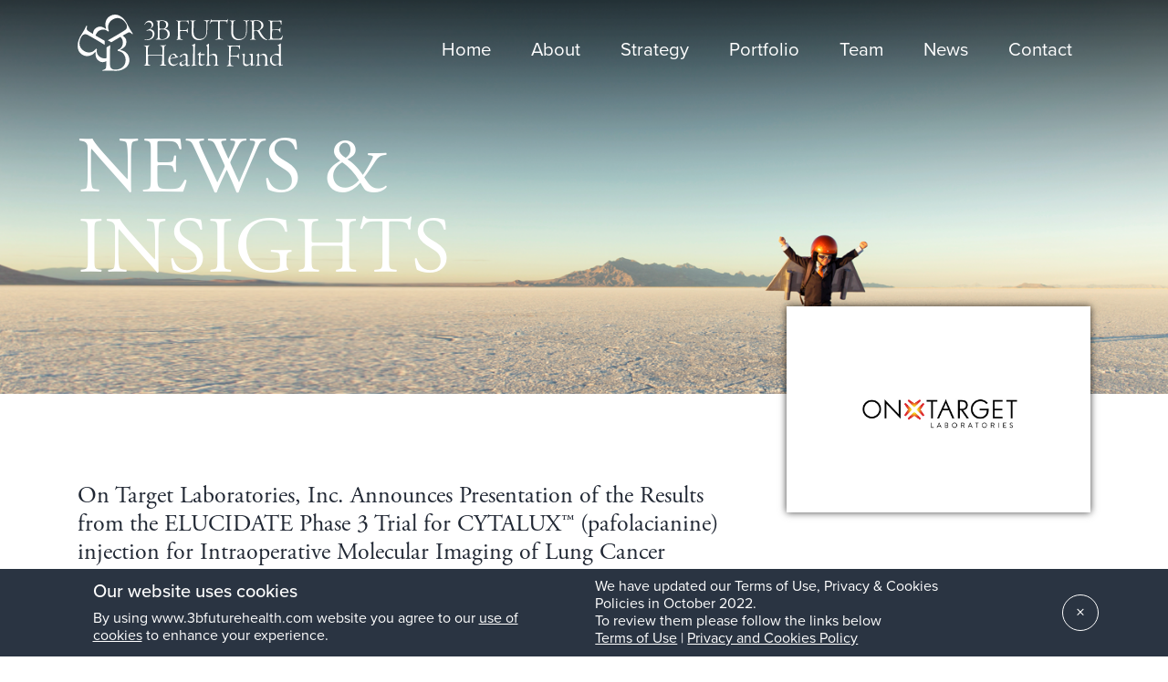

--- FILE ---
content_type: text/html; charset=UTF-8
request_url: https://3bfuturehealth.com/news_piece/on-target-laboratories-inc-announces-presentation-of-the-results-from-the-elucidate-phase-3-trial-for-cytalux-pafolacianine-injection-for-intraoperative-molecular-imaging-of-lung-cancer/
body_size: 50133
content:
<!doctype html>
<html lang="en-GB">
<head>
	<meta charset="UTF-8">
	<meta name="viewport" content="width=device-width, initial-scale=1">
	<meta property="og:title" content="On Target Laboratories, Inc. Announces Presentation of the Results from the ELUCIDATE Phase 3 Trial for CYTALUX™ (pafolacianine) injection for Intraoperative Molecular Imaging of Lung Cancer">
				<meta property="og:description" content="WEST LAFAYETTE, Ind., May 11, 2022 /PRNewswire/ &#8212; On Target Laboratories, Inc., a privately held biotechnology company developing intraoperative molecular imaging agents to target and illuminate cancer during surgery, today announced that results from the randomized, multi-center Phase 3 ELUCIDATE Trial will be presented at the 102nd American Association for Thoracic Surgery (AATS) annual meeting, May 14-17, 2022 in Boston. The late-breaking presentation will highlight outcomes of the pivotal ELUCIDATE Trial, which assessed the efficacy of CYTALUX and near-infrared imaging (NIR) to intraoperatively identify pulmonary nodules and evaluate resection margins. On Target previously announced the trial successfully achieved its primary endpoint. The research findings will be presented by Sunil Singhal, MD, Director of the Center for Precision Surgery, Abramson Cancer Center at the University of Pennsylvania, and national principal investigator of the Phase 3 clinical trial, on Tuesday, May 17 at 9:30 am ET in Room 311. This trial was performed at 11 other centers around the country including MD Anderson, Mayo Clinic, Cleveland Clinic, University of Virginia, University of Michigan, University of Pittsburgh, Swedish Cancer Institute, Stamford Hospital, University of Iowa, Allegheny Hospital, and Beth Israel Deaconess Hospital. &#8220;These positive Phase 3 trial results show that when surgeons used a targeted fluorescent dye to bind to cancer cells to make them glow, intraoperative molecular imaging helps better identify a patient&#8217;s tumors for resection,&#8221; said Singhal. &#8220;The ability to visualize cancer cells beyond what can be seen and felt with today&#8217;s standard of care is an important step toward greater precision during surgery.&#8221; &#8220;We are proud of the breadth of studies being presented at the AATS 102nd Annual Meeting, highlighting the significant potential we see for CYTALUX to aid in real-time, intra-procedural treatment decisions,&#8221; said Chris Barys, President and Chief Executive Officer of On Target. &#8220;Our commitment to research will help us continue advancing our mission to illuminate cancer intraoperatively to reduce the challenges with identifying cancerous tissue for removal.&#8221;...">
		<meta property="og:image" content="https://3bfuturehealth.com/wp-content/uploads/2020/08/image-ontarget-logo.jpg">
	<meta property="og:url" content="https://3bfuturehealth.com/news_piece/on-target-laboratories-inc-announces-presentation-of-the-results-from-the-elucidate-phase-3-trial-for-cytalux-pafolacianine-injection-for-intraoperative-molecular-imaging-of-lung-cancer/">
	<meta name="twitter:card" content="summary_large_image">	
	<link rel="stylesheet" href="https://use.typekit.net/dnu0wjh.css">
	<title>On Target Laboratories, Inc. Announces Presentation of the Results from the ELUCIDATE Phase 3 Trial for CYTALUX™ (pafolacianine) injection for Intraoperative Molecular Imaging of Lung Cancer &#8211; 3BFuture</title>
<meta name='robots' content='max-image-preview:large' />
	<style>img:is([sizes="auto" i], [sizes^="auto," i]) { contain-intrinsic-size: 3000px 1500px }</style>
	<link rel='dns-prefetch' href='//maps.googleapis.com' />
<link rel="alternate" type="application/rss+xml" title="3BFuture &raquo; Feed" href="https://3bfuturehealth.com/feed/" />
<link rel="alternate" type="application/rss+xml" title="3BFuture &raquo; Comments Feed" href="https://3bfuturehealth.com/comments/feed/" />
<script>
window._wpemojiSettings = {"baseUrl":"https:\/\/s.w.org\/images\/core\/emoji\/16.0.1\/72x72\/","ext":".png","svgUrl":"https:\/\/s.w.org\/images\/core\/emoji\/16.0.1\/svg\/","svgExt":".svg","source":{"concatemoji":"https:\/\/3bfuturehealth.com\/wp-includes\/js\/wp-emoji-release.min.js?ver=6.8.2"}};
/*! This file is auto-generated */
!function(s,n){var o,i,e;function c(e){try{var t={supportTests:e,timestamp:(new Date).valueOf()};sessionStorage.setItem(o,JSON.stringify(t))}catch(e){}}function p(e,t,n){e.clearRect(0,0,e.canvas.width,e.canvas.height),e.fillText(t,0,0);var t=new Uint32Array(e.getImageData(0,0,e.canvas.width,e.canvas.height).data),a=(e.clearRect(0,0,e.canvas.width,e.canvas.height),e.fillText(n,0,0),new Uint32Array(e.getImageData(0,0,e.canvas.width,e.canvas.height).data));return t.every(function(e,t){return e===a[t]})}function u(e,t){e.clearRect(0,0,e.canvas.width,e.canvas.height),e.fillText(t,0,0);for(var n=e.getImageData(16,16,1,1),a=0;a<n.data.length;a++)if(0!==n.data[a])return!1;return!0}function f(e,t,n,a){switch(t){case"flag":return n(e,"\ud83c\udff3\ufe0f\u200d\u26a7\ufe0f","\ud83c\udff3\ufe0f\u200b\u26a7\ufe0f")?!1:!n(e,"\ud83c\udde8\ud83c\uddf6","\ud83c\udde8\u200b\ud83c\uddf6")&&!n(e,"\ud83c\udff4\udb40\udc67\udb40\udc62\udb40\udc65\udb40\udc6e\udb40\udc67\udb40\udc7f","\ud83c\udff4\u200b\udb40\udc67\u200b\udb40\udc62\u200b\udb40\udc65\u200b\udb40\udc6e\u200b\udb40\udc67\u200b\udb40\udc7f");case"emoji":return!a(e,"\ud83e\udedf")}return!1}function g(e,t,n,a){var r="undefined"!=typeof WorkerGlobalScope&&self instanceof WorkerGlobalScope?new OffscreenCanvas(300,150):s.createElement("canvas"),o=r.getContext("2d",{willReadFrequently:!0}),i=(o.textBaseline="top",o.font="600 32px Arial",{});return e.forEach(function(e){i[e]=t(o,e,n,a)}),i}function t(e){var t=s.createElement("script");t.src=e,t.defer=!0,s.head.appendChild(t)}"undefined"!=typeof Promise&&(o="wpEmojiSettingsSupports",i=["flag","emoji"],n.supports={everything:!0,everythingExceptFlag:!0},e=new Promise(function(e){s.addEventListener("DOMContentLoaded",e,{once:!0})}),new Promise(function(t){var n=function(){try{var e=JSON.parse(sessionStorage.getItem(o));if("object"==typeof e&&"number"==typeof e.timestamp&&(new Date).valueOf()<e.timestamp+604800&&"object"==typeof e.supportTests)return e.supportTests}catch(e){}return null}();if(!n){if("undefined"!=typeof Worker&&"undefined"!=typeof OffscreenCanvas&&"undefined"!=typeof URL&&URL.createObjectURL&&"undefined"!=typeof Blob)try{var e="postMessage("+g.toString()+"("+[JSON.stringify(i),f.toString(),p.toString(),u.toString()].join(",")+"));",a=new Blob([e],{type:"text/javascript"}),r=new Worker(URL.createObjectURL(a),{name:"wpTestEmojiSupports"});return void(r.onmessage=function(e){c(n=e.data),r.terminate(),t(n)})}catch(e){}c(n=g(i,f,p,u))}t(n)}).then(function(e){for(var t in e)n.supports[t]=e[t],n.supports.everything=n.supports.everything&&n.supports[t],"flag"!==t&&(n.supports.everythingExceptFlag=n.supports.everythingExceptFlag&&n.supports[t]);n.supports.everythingExceptFlag=n.supports.everythingExceptFlag&&!n.supports.flag,n.DOMReady=!1,n.readyCallback=function(){n.DOMReady=!0}}).then(function(){return e}).then(function(){var e;n.supports.everything||(n.readyCallback(),(e=n.source||{}).concatemoji?t(e.concatemoji):e.wpemoji&&e.twemoji&&(t(e.twemoji),t(e.wpemoji)))}))}((window,document),window._wpemojiSettings);
</script>
<style id='wp-emoji-styles-inline-css'>

	img.wp-smiley, img.emoji {
		display: inline !important;
		border: none !important;
		box-shadow: none !important;
		height: 1em !important;
		width: 1em !important;
		margin: 0 0.07em !important;
		vertical-align: -0.1em !important;
		background: none !important;
		padding: 0 !important;
	}
</style>
<link rel='stylesheet' id='wp-block-library-css' href='https://3bfuturehealth.com/wp-includes/css/dist/block-library/style.min.css?ver=6.8.2' media='all' />
<style id='classic-theme-styles-inline-css'>
/*! This file is auto-generated */
.wp-block-button__link{color:#fff;background-color:#32373c;border-radius:9999px;box-shadow:none;text-decoration:none;padding:calc(.667em + 2px) calc(1.333em + 2px);font-size:1.125em}.wp-block-file__button{background:#32373c;color:#fff;text-decoration:none}
</style>
<style id='global-styles-inline-css'>
:root{--wp--preset--aspect-ratio--square: 1;--wp--preset--aspect-ratio--4-3: 4/3;--wp--preset--aspect-ratio--3-4: 3/4;--wp--preset--aspect-ratio--3-2: 3/2;--wp--preset--aspect-ratio--2-3: 2/3;--wp--preset--aspect-ratio--16-9: 16/9;--wp--preset--aspect-ratio--9-16: 9/16;--wp--preset--color--black: #000000;--wp--preset--color--cyan-bluish-gray: #abb8c3;--wp--preset--color--white: #ffffff;--wp--preset--color--pale-pink: #f78da7;--wp--preset--color--vivid-red: #cf2e2e;--wp--preset--color--luminous-vivid-orange: #ff6900;--wp--preset--color--luminous-vivid-amber: #fcb900;--wp--preset--color--light-green-cyan: #7bdcb5;--wp--preset--color--vivid-green-cyan: #00d084;--wp--preset--color--pale-cyan-blue: #8ed1fc;--wp--preset--color--vivid-cyan-blue: #0693e3;--wp--preset--color--vivid-purple: #9b51e0;--wp--preset--gradient--vivid-cyan-blue-to-vivid-purple: linear-gradient(135deg,rgba(6,147,227,1) 0%,rgb(155,81,224) 100%);--wp--preset--gradient--light-green-cyan-to-vivid-green-cyan: linear-gradient(135deg,rgb(122,220,180) 0%,rgb(0,208,130) 100%);--wp--preset--gradient--luminous-vivid-amber-to-luminous-vivid-orange: linear-gradient(135deg,rgba(252,185,0,1) 0%,rgba(255,105,0,1) 100%);--wp--preset--gradient--luminous-vivid-orange-to-vivid-red: linear-gradient(135deg,rgba(255,105,0,1) 0%,rgb(207,46,46) 100%);--wp--preset--gradient--very-light-gray-to-cyan-bluish-gray: linear-gradient(135deg,rgb(238,238,238) 0%,rgb(169,184,195) 100%);--wp--preset--gradient--cool-to-warm-spectrum: linear-gradient(135deg,rgb(74,234,220) 0%,rgb(151,120,209) 20%,rgb(207,42,186) 40%,rgb(238,44,130) 60%,rgb(251,105,98) 80%,rgb(254,248,76) 100%);--wp--preset--gradient--blush-light-purple: linear-gradient(135deg,rgb(255,206,236) 0%,rgb(152,150,240) 100%);--wp--preset--gradient--blush-bordeaux: linear-gradient(135deg,rgb(254,205,165) 0%,rgb(254,45,45) 50%,rgb(107,0,62) 100%);--wp--preset--gradient--luminous-dusk: linear-gradient(135deg,rgb(255,203,112) 0%,rgb(199,81,192) 50%,rgb(65,88,208) 100%);--wp--preset--gradient--pale-ocean: linear-gradient(135deg,rgb(255,245,203) 0%,rgb(182,227,212) 50%,rgb(51,167,181) 100%);--wp--preset--gradient--electric-grass: linear-gradient(135deg,rgb(202,248,128) 0%,rgb(113,206,126) 100%);--wp--preset--gradient--midnight: linear-gradient(135deg,rgb(2,3,129) 0%,rgb(40,116,252) 100%);--wp--preset--font-size--small: 13px;--wp--preset--font-size--medium: 20px;--wp--preset--font-size--large: 36px;--wp--preset--font-size--x-large: 42px;--wp--preset--spacing--20: 0.44rem;--wp--preset--spacing--30: 0.67rem;--wp--preset--spacing--40: 1rem;--wp--preset--spacing--50: 1.5rem;--wp--preset--spacing--60: 2.25rem;--wp--preset--spacing--70: 3.38rem;--wp--preset--spacing--80: 5.06rem;--wp--preset--shadow--natural: 6px 6px 9px rgba(0, 0, 0, 0.2);--wp--preset--shadow--deep: 12px 12px 50px rgba(0, 0, 0, 0.4);--wp--preset--shadow--sharp: 6px 6px 0px rgba(0, 0, 0, 0.2);--wp--preset--shadow--outlined: 6px 6px 0px -3px rgba(255, 255, 255, 1), 6px 6px rgba(0, 0, 0, 1);--wp--preset--shadow--crisp: 6px 6px 0px rgba(0, 0, 0, 1);}:where(.is-layout-flex){gap: 0.5em;}:where(.is-layout-grid){gap: 0.5em;}body .is-layout-flex{display: flex;}.is-layout-flex{flex-wrap: wrap;align-items: center;}.is-layout-flex > :is(*, div){margin: 0;}body .is-layout-grid{display: grid;}.is-layout-grid > :is(*, div){margin: 0;}:where(.wp-block-columns.is-layout-flex){gap: 2em;}:where(.wp-block-columns.is-layout-grid){gap: 2em;}:where(.wp-block-post-template.is-layout-flex){gap: 1.25em;}:where(.wp-block-post-template.is-layout-grid){gap: 1.25em;}.has-black-color{color: var(--wp--preset--color--black) !important;}.has-cyan-bluish-gray-color{color: var(--wp--preset--color--cyan-bluish-gray) !important;}.has-white-color{color: var(--wp--preset--color--white) !important;}.has-pale-pink-color{color: var(--wp--preset--color--pale-pink) !important;}.has-vivid-red-color{color: var(--wp--preset--color--vivid-red) !important;}.has-luminous-vivid-orange-color{color: var(--wp--preset--color--luminous-vivid-orange) !important;}.has-luminous-vivid-amber-color{color: var(--wp--preset--color--luminous-vivid-amber) !important;}.has-light-green-cyan-color{color: var(--wp--preset--color--light-green-cyan) !important;}.has-vivid-green-cyan-color{color: var(--wp--preset--color--vivid-green-cyan) !important;}.has-pale-cyan-blue-color{color: var(--wp--preset--color--pale-cyan-blue) !important;}.has-vivid-cyan-blue-color{color: var(--wp--preset--color--vivid-cyan-blue) !important;}.has-vivid-purple-color{color: var(--wp--preset--color--vivid-purple) !important;}.has-black-background-color{background-color: var(--wp--preset--color--black) !important;}.has-cyan-bluish-gray-background-color{background-color: var(--wp--preset--color--cyan-bluish-gray) !important;}.has-white-background-color{background-color: var(--wp--preset--color--white) !important;}.has-pale-pink-background-color{background-color: var(--wp--preset--color--pale-pink) !important;}.has-vivid-red-background-color{background-color: var(--wp--preset--color--vivid-red) !important;}.has-luminous-vivid-orange-background-color{background-color: var(--wp--preset--color--luminous-vivid-orange) !important;}.has-luminous-vivid-amber-background-color{background-color: var(--wp--preset--color--luminous-vivid-amber) !important;}.has-light-green-cyan-background-color{background-color: var(--wp--preset--color--light-green-cyan) !important;}.has-vivid-green-cyan-background-color{background-color: var(--wp--preset--color--vivid-green-cyan) !important;}.has-pale-cyan-blue-background-color{background-color: var(--wp--preset--color--pale-cyan-blue) !important;}.has-vivid-cyan-blue-background-color{background-color: var(--wp--preset--color--vivid-cyan-blue) !important;}.has-vivid-purple-background-color{background-color: var(--wp--preset--color--vivid-purple) !important;}.has-black-border-color{border-color: var(--wp--preset--color--black) !important;}.has-cyan-bluish-gray-border-color{border-color: var(--wp--preset--color--cyan-bluish-gray) !important;}.has-white-border-color{border-color: var(--wp--preset--color--white) !important;}.has-pale-pink-border-color{border-color: var(--wp--preset--color--pale-pink) !important;}.has-vivid-red-border-color{border-color: var(--wp--preset--color--vivid-red) !important;}.has-luminous-vivid-orange-border-color{border-color: var(--wp--preset--color--luminous-vivid-orange) !important;}.has-luminous-vivid-amber-border-color{border-color: var(--wp--preset--color--luminous-vivid-amber) !important;}.has-light-green-cyan-border-color{border-color: var(--wp--preset--color--light-green-cyan) !important;}.has-vivid-green-cyan-border-color{border-color: var(--wp--preset--color--vivid-green-cyan) !important;}.has-pale-cyan-blue-border-color{border-color: var(--wp--preset--color--pale-cyan-blue) !important;}.has-vivid-cyan-blue-border-color{border-color: var(--wp--preset--color--vivid-cyan-blue) !important;}.has-vivid-purple-border-color{border-color: var(--wp--preset--color--vivid-purple) !important;}.has-vivid-cyan-blue-to-vivid-purple-gradient-background{background: var(--wp--preset--gradient--vivid-cyan-blue-to-vivid-purple) !important;}.has-light-green-cyan-to-vivid-green-cyan-gradient-background{background: var(--wp--preset--gradient--light-green-cyan-to-vivid-green-cyan) !important;}.has-luminous-vivid-amber-to-luminous-vivid-orange-gradient-background{background: var(--wp--preset--gradient--luminous-vivid-amber-to-luminous-vivid-orange) !important;}.has-luminous-vivid-orange-to-vivid-red-gradient-background{background: var(--wp--preset--gradient--luminous-vivid-orange-to-vivid-red) !important;}.has-very-light-gray-to-cyan-bluish-gray-gradient-background{background: var(--wp--preset--gradient--very-light-gray-to-cyan-bluish-gray) !important;}.has-cool-to-warm-spectrum-gradient-background{background: var(--wp--preset--gradient--cool-to-warm-spectrum) !important;}.has-blush-light-purple-gradient-background{background: var(--wp--preset--gradient--blush-light-purple) !important;}.has-blush-bordeaux-gradient-background{background: var(--wp--preset--gradient--blush-bordeaux) !important;}.has-luminous-dusk-gradient-background{background: var(--wp--preset--gradient--luminous-dusk) !important;}.has-pale-ocean-gradient-background{background: var(--wp--preset--gradient--pale-ocean) !important;}.has-electric-grass-gradient-background{background: var(--wp--preset--gradient--electric-grass) !important;}.has-midnight-gradient-background{background: var(--wp--preset--gradient--midnight) !important;}.has-small-font-size{font-size: var(--wp--preset--font-size--small) !important;}.has-medium-font-size{font-size: var(--wp--preset--font-size--medium) !important;}.has-large-font-size{font-size: var(--wp--preset--font-size--large) !important;}.has-x-large-font-size{font-size: var(--wp--preset--font-size--x-large) !important;}
:where(.wp-block-post-template.is-layout-flex){gap: 1.25em;}:where(.wp-block-post-template.is-layout-grid){gap: 1.25em;}
:where(.wp-block-columns.is-layout-flex){gap: 2em;}:where(.wp-block-columns.is-layout-grid){gap: 2em;}
:root :where(.wp-block-pullquote){font-size: 1.5em;line-height: 1.6;}
</style>
<link rel='stylesheet' id='main-css-css' href='https://3bfuturehealth.com/wp-content/themes/bfuture/dist/css/style.min.css?280820&#038;ver=1.0' media='all' />
<script src="https://3bfuturehealth.com/wp-content/themes/bfuture/js/modernizr.custom.js?ver=6.8.2" id="modernizr-js"></script>
<script src="https://3bfuturehealth.com/wp-content/themes/bfuture/js/fullscreenForm.js?ver=6.8.2" id="cfullscreenForm-js"></script>
<script src="https://3bfuturehealth.com/wp-content/themes/bfuture/js/selectFx.js?ver=6.8.2" id="selectFx-js"></script>
<script src="https://3bfuturehealth.com/wp-content/themes/bfuture/js/classie.js?ver=6.8.2" id="classie-js"></script>
<script src="https://3bfuturehealth.com/wp-content/themes/bfuture/js/js.cookie.js?ver=6.8.2" id="cookies-js"></script>
<script src="https://maps.googleapis.com/maps/api/js?v=3.exp&amp;key=AIzaSyAR_POCjdQhx5IcGvsihwLFkcZ5S2ud_K0&amp;ver=6.8.2" id="aa_js_googlemaps_script-js"></script>
<script src="https://3bfuturehealth.com/wp-content/themes/bfuture/dist/main.js?280820&amp;ver=6.8.2" id="custom-scripts-js"></script>
<link rel="https://api.w.org/" href="https://3bfuturehealth.com/wp-json/" /><link rel="alternate" title="JSON" type="application/json" href="https://3bfuturehealth.com/wp-json/wp/v2/news_piece/976" /><link rel="EditURI" type="application/rsd+xml" title="RSD" href="https://3bfuturehealth.com/xmlrpc.php?rsd" />
<link rel="canonical" href="https://3bfuturehealth.com/news_piece/on-target-laboratories-inc-announces-presentation-of-the-results-from-the-elucidate-phase-3-trial-for-cytalux-pafolacianine-injection-for-intraoperative-molecular-imaging-of-lung-cancer/" />
<link rel='shortlink' href='https://3bfuturehealth.com/?p=976' />
<link rel="alternate" title="oEmbed (JSON)" type="application/json+oembed" href="https://3bfuturehealth.com/wp-json/oembed/1.0/embed?url=https%3A%2F%2F3bfuturehealth.com%2Fnews_piece%2Fon-target-laboratories-inc-announces-presentation-of-the-results-from-the-elucidate-phase-3-trial-for-cytalux-pafolacianine-injection-for-intraoperative-molecular-imaging-of-lung-cancer%2F" />
<link rel="alternate" title="oEmbed (XML)" type="text/xml+oembed" href="https://3bfuturehealth.com/wp-json/oembed/1.0/embed?url=https%3A%2F%2F3bfuturehealth.com%2Fnews_piece%2Fon-target-laboratories-inc-announces-presentation-of-the-results-from-the-elucidate-phase-3-trial-for-cytalux-pafolacianine-injection-for-intraoperative-molecular-imaging-of-lung-cancer%2F&#038;format=xml" />
<style>.recentcomments a{display:inline !important;padding:0 !important;margin:0 !important;}</style><link rel="icon" href="https://3bfuturehealth.com/wp-content/uploads/2021/01/logo.svg" sizes="32x32" />
<link rel="icon" href="https://3bfuturehealth.com/wp-content/uploads/2021/01/logo.svg" sizes="192x192" />
<link rel="apple-touch-icon" href="https://3bfuturehealth.com/wp-content/uploads/2021/01/logo.svg" />
<meta name="msapplication-TileImage" content="https://3bfuturehealth.com/wp-content/uploads/2021/01/logo.svg" />
		<style id="wp-custom-css">
			.home__grid__grey.home__grid__grey--2 {
    background-image: url(https://3bfuturehealth.com/wp-content/uploads/2022/08/Stefano-Coco.png);
    box-sizing: inherit;
    background-size: contain;
}

.home__grid__grey.home__grid__grey--1 {
    background-image: url(https://3bfuturehealth.com/wp-content/uploads/2022/09/Carlos-von-Bonhorst-home.png);
    box-sizing: inherit;
    background-size: contain;
}

.page-id-20 .top__banner__content h1 {
    font-size: 5rem;
    text-transform: uppercase;
    line-height: 1;
    margin-bottom: 2rem;
}

.top__banner__content h1 {
    font-size: 5.5rem;
    text-transform: uppercase;
    line-height: 1;
    margin-bottom: 2rem;
}

.companies .company__links a {
    border: 2px solid #cbcbcb;
    padding: 0.75rem 2rem;
    color: #202733;
    -webkit-transition: .2s ease;
    transition: .2s ease;
    min-width: 156px;
    text-align: center;
}


element.style {
}
*, :after, :before {
    -webkit-box-sizing: inherit;
    box-sizing: inherit;
}
*, ::after, ::before {
    -webkit-box-sizing: border-box;
    box-sizing: border-box;
}
foglio di stile dello user agent
div {
    display: block;
}
body{

    line-height: 0;
}

.news__excerpt {
    line-height: 24px;
}

.mobile__navigation__wrap li {
    height: 50px;
}
@media only screen and (max-width: 700px) {
.top__banner__content.col-md-6 h1 {
    font-size: 55px;
	}
	.top__banner__content.col-md-9.col-lg-6 {
    margin-top: 56px;
}
	
}

.company__fund {
    text-align: center;
    font-size: 12px;
    text-transform: capitalize;
    background-color: #dadada;
    margin: 0px auto;
    padding: 3px 10px;
    height: 20px;
    width: fit-content;
    line-height: 14px;
    border-radius: 13px;
}

div.company {
    border-top: 1px solid #e9e9e9 !important;
    border-right: 1px solid #e9e9e9 !important;
    border-left: 1px solid #e9e9e9 !important;
    border-bottom: 1px solid #e9e9e9 !important;
}		</style>
		</head>

<body data-rsssl=1 class="wp-singular news_piece-template-default single single-news_piece postid-976 wp-theme-bfuture">
<div id="page" class="site">

	<header id="masthead" class="site-header">

		<div class="navigation__toggle">
			<span></span>
			<span></span>
			<span></span>
		</div>

		<div class="container">
			<div class="row"> 
				<div class="col-12">
					<div class="site-header__wrap">
					
						<a class="site-header__logo" href="https://3bfuturehealth.com">
							<img src="https://3bfuturehealth.com/wp-content/themes/bfuture/img/image-3bf-logo-white.svg" alt="3BFuture logo white" />
						</a>

						<nav id="site-navigation" class="main-navigation">
							<div class="menu-main-menu-container"><ul id="menu-main-menu" class="menu"><li id="menu-item-43" class="menu-item menu-item-type-post_type menu-item-object-page menu-item-home menu-item-43"><a href="https://3bfuturehealth.com/">Home</a></li>
<li id="menu-item-134" class="menu-item menu-item-type-post_type menu-item-object-page menu-item-134"><a href="https://3bfuturehealth.com/about/">About</a></li>
<li id="menu-item-38" class="menu-item menu-item-type-post_type menu-item-object-page menu-item-38"><a href="https://3bfuturehealth.com/investment/">Strategy</a></li>
<li id="menu-item-35" class="menu-item menu-item-type-post_type menu-item-object-page menu-item-35"><a href="https://3bfuturehealth.com/companies/">Portfolio</a></li>
<li id="menu-item-41" class="menu-item menu-item-type-post_type menu-item-object-page menu-item-41"><a href="https://3bfuturehealth.com/team/">Team</a></li>
<li id="menu-item-39" class="menu-item menu-item-type-post_type menu-item-object-page menu-item-39"><a href="https://3bfuturehealth.com/news/">News</a></li>
<li id="menu-item-36" class="menu-item menu-item-type-post_type menu-item-object-page menu-item-36"><a href="https://3bfuturehealth.com/contact/">Contact</a></li>
</ul></div>						</nav><!-- #site-navigation -->
					</div>
				</div>
			</div>
		</div>

	</header><!-- #masthead -->

	<div class="mobile__navigation">

    <div class="mobile__navigation__wrap">
    
        <div class="menu-main-menu-container"><ul id="menu-main-menu-1" class="menu"><li class="menu-item menu-item-type-post_type menu-item-object-page menu-item-home menu-item-43"><a href="https://3bfuturehealth.com/">Home</a></li>
<li class="menu-item menu-item-type-post_type menu-item-object-page menu-item-134"><a href="https://3bfuturehealth.com/about/">About</a></li>
<li class="menu-item menu-item-type-post_type menu-item-object-page menu-item-38"><a href="https://3bfuturehealth.com/investment/">Strategy</a></li>
<li class="menu-item menu-item-type-post_type menu-item-object-page menu-item-35"><a href="https://3bfuturehealth.com/companies/">Portfolio</a></li>
<li class="menu-item menu-item-type-post_type menu-item-object-page menu-item-41"><a href="https://3bfuturehealth.com/team/">Team</a></li>
<li class="menu-item menu-item-type-post_type menu-item-object-page menu-item-39"><a href="https://3bfuturehealth.com/news/">News</a></li>
<li class="menu-item menu-item-type-post_type menu-item-object-page menu-item-36"><a href="https://3bfuturehealth.com/contact/">Contact</a></li>
</ul></div>    </div>
</div>
	﻿<div class="cookie-banner hide">
    <div class="container-fluid cookie-banner-container">
        <div class="cookie-banner-content">

            <div class="flex-child">
                <h4>Our website uses cookies</h4>
                <p>By using www.3bfuturehealth.com website you agree to our <a href="/privacy-cookies-policy/">use of cookies</a> to enhance your experience.</p>
            </div>                        
            <div class="flex-child">
                <p>We have updated our Terms of Use, Privacy &amp; Cookies Policies in October 2022. <br>To review them please follow the links below</p>
                <p><a href="/terms-of-use/">Terms of Use</a> | <a href="/privacy-cookies-policy/">Privacy and Cookies Policy</a></p>
            </div>           
                
        </div>

        <div class="cookie-banner-close">×</div>
    </div>
</div>
    
  
  <div class="top__banner top__banner--news" style="background-image: url(https://3bfuturehealth.com/wp-content/uploads/2020/08/news_banner.png);">
    <div class="container">
      <div class="row">
        <div class="top__banner__content col-md-8">

              
            <h1>NEWS & INSIGHTS</h1>
          
        </div>
      </div>
    </div>
  </div>
  
  <div class="container">
      <div class="newsPiece__introduction">

                  
          <div class="newsPiece__introduction__image">
            <img width="740" height="532" src="https://3bfuturehealth.com/wp-content/uploads/2020/08/image-ontarget-logo.jpg" class="attachment-post-thumbnail size-post-thumbnail wp-post-image" alt="" decoding="async" fetchpriority="high" srcset="https://3bfuturehealth.com/wp-content/uploads/2020/08/image-ontarget-logo.jpg 740w, https://3bfuturehealth.com/wp-content/uploads/2020/08/image-ontarget-logo-300x216.jpg 300w" sizes="(max-width: 740px) 100vw, 740px" /> 
          </div>
          
          <div class="row">
            <div class="col-md-8">
              <p>On Target Laboratories, Inc. Announces Presentation of the Results from the ELUCIDATE Phase 3 Trial for CYTALUX™ (pafolacianine) injection for Intraoperative Molecular Imaging of Lung Cancer</p>

              <div class="newsPiece__introduction__date">
                11 May 2022 
                                <p class="newsPiece__introduction__tag">On Target Laboratories</p>
              </div>
            </div>
          </div>
          
              
      </div>
  </div>

  <div class="newsPiece__main">
    <div class="container">

      
        <p><span class="legendSpanClass"><span class="xn-location">WEST LAFAYETTE, Ind.</span></span>, <span class="legendSpanClass"><span class="xn-chron">May 11, 2022</span></span> /PRNewswire/ &#8212; On Target Laboratories, Inc., a privately held biotechnology company developing intraoperative molecular imaging agents to target and illuminate cancer during surgery, today announced that results from the randomized, multi-center Phase 3 ELUCIDATE Trial will be presented at the 102<sup>nd</sup> American Association for Thoracic Surgery (AATS) annual meeting, <span class="xn-chron">May 14-17, 2022</span> in <span class="xn-location">Boston</span>.</p>
<p>The late-breaking presentation will highlight outcomes of the pivotal ELUCIDATE Trial, which assessed the efficacy of CYTALUX and near-infrared imaging (NIR) to intraoperatively identify pulmonary nodules and evaluate resection margins. On Target <a href="https://c212.net/c/link/?t=0&amp;l=en&amp;o=3532532-1&amp;h=2616600361&amp;u=https%3A%2F%2Fwww.prnewswire.com%2Fnews-releases%2Fon-target-laboratories-completes-elucidate-phase-3-clinical-trial-investigating-the-use-of-cytalux-pafolacianine-injection-in-cancer-in-the-lung-301460408.html&amp;a=previously+announced" target="_blank" rel="nofollow noopener">previously announced</a> the trial successfully achieved its primary endpoint. The research findings will be presented by <span class="xn-person">Sunil Singhal</span>, MD, Director of the Center for Precision Surgery, Abramson Cancer Center at the <span class="xn-org">University of Pennsylvania</span>, and national principal investigator of the Phase 3 clinical trial, on <span class="xn-chron">Tuesday, May 17</span> at <span class="xn-chron">9:30 am ET</span> in Room 311. This trial was performed at 11 other centers around the country including MD Anderson, Mayo Clinic, Cleveland Clinic, <span class="xn-org">University of Virginia</span>, <span class="xn-org">University of Michigan</span>, <span class="xn-org">University of Pittsburgh</span>, Swedish Cancer Institute, Stamford Hospital, <span class="xn-org">University of Iowa</span>, Allegheny Hospital, and Beth Israel Deaconess Hospital.</p>
<p>&#8220;These positive Phase 3 trial results show that when surgeons used a targeted fluorescent dye to bind to cancer cells to make them glow, intraoperative molecular imaging helps better identify a patient&#8217;s tumors for resection,&#8221; said Singhal. &#8220;The ability to visualize cancer cells beyond what can be seen and felt with today&#8217;s standard of care is an important step toward greater precision during surgery.&#8221;</p>
<p>&#8220;We are proud of the breadth of studies being presented at the AATS 102<sup>nd</sup> Annual Meeting, highlighting the significant potential we see for CYTALUX to aid in real-time, intra-procedural treatment decisions,&#8221; said <span class="xn-person">Chris Barys</span>, President and Chief Executive Officer of On Target. &#8220;Our commitment to research will help us continue advancing our mission to illuminate cancer intraoperatively to reduce the challenges with identifying cancerous tissue for removal.&#8221;</p>
<p>Additional presentations at AATS related to CYTALUX include:</p>
<ul type="disc">
<li>&#8220;Single-Cell Optical Detection of Lung Cancer in Real Time by Targeted Near-Infrared Confocal Laser Endomicroscopy Imaging,&#8221; <span class="xn-person">Gregory Kennedy</span>, MD, PhD, <span class="xn-org">University of Pennsylvania</span> – <i><span class="xn-chron">Sunday, May 15</span>, <span class="xn-chron">12:30 pm ET</span>, Room 309<br class="dnr" /><br class="dnr" /></i></li>
<li>&#8220;Transbronchial Lung Tumor Localization with Folate Receptor-Targeted Near-Infrared Molecular Imaging: A Proof-of-Concept Study in Animal Models,&#8221; <span class="xn-person">Tsukasa Ishiwata</span>, MD, PhD, <span class="xn-org">University of Toronto</span> –<i><span class="xn-chron">Tuesday, May 17</span>, <span class="xn-chron">8:45 am ET</span>, Room 311</i></li>
</ul>
<p>For more information about On Target, visit booth 1301 during the meeting or <a href="http://www.ontargetlabs.com/" target="_blank" rel="nofollow noopener">www.ontargetlabs.com</a>. To schedule a meeting with On Target at AATS 2022, email <a href="mailto:media@ontargetlabs.com" target="_blank" rel="nofollow noopener">media@ontargetlabs.com</a>. Information about AATS 2022 can be found at <a href="https://c212.net/c/link/?t=0&amp;l=en&amp;o=3532532-1&amp;h=2908802601&amp;u=http%3A%2F%2Fwww.aats.org%2F&amp;a=www.aats.org" target="_blank" rel="nofollow noopener">www.aats.org</a>.</p>
<p><b>About Intraoperative Molecular Imaging </b></p>
<p>To date, there have been limited ways for surgeons to confidently assess the location and full extent of cancerous tissue while operating. Intraoperative Molecular Imaging (IMI) is an emerging category of technology for surgical oncology in which targeted imaging agents are injected into patients to highlight cancer cells making them visible during surgery.</p>
<p><b>About On Target Laboratories, Inc.</b></p>
<p>On Target Laboratories discovers and develops targeted intraoperative molecular imaging agents to illuminate cancer during surgery. Their molecular imaging technology, based on the pioneering work of Philip S. Low, PhD, <a href="https://c212.net/c/link/?t=0&amp;l=en&amp;o=3532532-1&amp;h=983397726&amp;u=https%3A%2F%2Fc212.net%2Fc%2Flink%2F%3Ft%3D0%26l%3Den%26o%3D3409836-1%26h%3D4131281791%26u%3Dhttps%253A%252F%252Fwww.purdue.edu%252Fcancer-research%252F%26a%3DPurdue%2BUniversity%2527s&amp;a=Purdue+University%27s" target="_blank" rel="nofollow noopener"><span class="xn-org">Purdue University&#8217;s</span></a> Presidential Scholar for Drug Discovery and the Ralph C. Corley Distinguished Professor of Chemistry, is comprised of a near-infrared dye and a targeting molecule, or ligand, that binds to receptors overexpressed on cancer cells. The imaging agents illuminate the cancerous tissue, which may enable surgeons to detect cancer that otherwise may have been left behind.</p>
<p>CYTALUX, the Company&#8217;s first product, received FDA approval for ovarian cancer in November 2021. CYTALUX targets folate receptors commonly found on many cancers, such as ovarian cancer. A single dose of the agent is administered via intravenous infusion prior to surgery to help the surgeon identify additional malignant tissue during the operation using a near-infrared imaging system. For more information visit <a href="https://c212.net/c/link/?t=0&amp;l=en&amp;o=3532532-1&amp;h=411951528&amp;u=https%3A%2F%2Fc212.net%2Fc%2Flink%2F%3Ft%3D0%26l%3Den%26o%3D3409836-1%26h%3D3334854903%26u%3Dhttp%253A%252F%252Fwww.ontargetlabs.com%252F%26a%3Dwww.ontargetlabs.com&amp;a=www.ontargetlabs.com" target="_blank" rel="nofollow noopener">www.ontargetlabs.com</a> and <a href="https://c212.net/c/link/?t=0&amp;l=en&amp;o=3532532-1&amp;h=1360079811&amp;u=https%3A%2F%2Fc212.net%2Fc%2Flink%2F%3Ft%3D0%26l%3Den%26o%3D3409836-1%26h%3D514483581%26u%3Dhttp%253A%252F%252Fwww.cytalux.com%252F%26a%3Dwww.cytalux.com&amp;a=www.cytalux.com" target="_blank" rel="nofollow noopener">www.cytalux.com</a>.</p>
<p><b>CYTALUX Indication</b></p>
<p>CYTALUX is an FDA-approved optical imaging agent indicated in adult patients with ovarian cancer as an adjunct for intraoperative identification of malignant lesions.</p>
<p><b>Important Safety Information</b></p>
<p><u>Infusion-Related Reactions<br class="dnr" /></u>Adverse reactions consisting of nausea, vomiting, abdominal pain, flushing, indigestion, chest discomfort, and itching were reported during the administration of CYTALUX. Your doctor may treat you with antihistamines and/or anti-nausea medication.</p>
<p><u>Pregnancy<br class="dnr" /></u>CYTALUX may cause fetal harm when administered to a pregnant woman.  There are no available human data to evaluate for a drug-associated risk of major birth defects, miscarriage, or other adverse maternal or fetal outcomes. Contact your healthcare provider with a known or suspected pregnancy.</p>
<p><u>Folate Supplement Usage<br class="dnr" /></u>Folic acid may reduce the detection of cancerous tissue with CYTALUX. Patients should stop taking folate, folic acid, or folate-containing supplements 48 hours before administration of CYTALUX.</p>
<p><u>Risk of Misinterpretation<br class="dnr" /></u>Errors may occur with the use of CYTALUX. Sometimes cells may light up even if they are not cancerous or those that are cancerous may not light up. Also, cancerous or non-cancerous cells from other areas may light up, such as areas of the bowel, kidneys, lymph nodes, and inflamed tissue.</p>
<p><u>Adverse Reactions<br class="dnr" /></u>The most common side effects of CYTALUX reported in clinical trials were nausea, vomiting, abdominal pain, flushing, indigestion, chest discomfort, itching, and allergic reaction during administration or infusion.</p>
<p>Tell your healthcare provider if you have any side effect that bothers you or that does not go away. These are not all the possible side effects of CYTALUX. For more information, ask your healthcare provider.</p>
<p>Call your doctor for medical advice about side effects. You may report side effects to On Target Laboratories at 1-844-434-9333 or FDA at 1-800-FDA-1088 or <a href="https://c212.net/c/link/?t=0&amp;l=en&amp;o=3532532-1&amp;h=4074623120&amp;u=https%3A%2F%2Fc212.net%2Fc%2Flink%2F%3Ft%3D0%26l%3Den%26o%3D3409836-1%26h%3D4247404510%26u%3Dhttp%253A%252F%252Fwww.fda.gov%252Fmedwatch%26a%3Dwww.fda.gov%252Fmedwatch&amp;a=www.fda.gov%2Fmedwatch" target="_blank" rel="nofollow noopener">www.fda.gov/medwatch</a>.</p>
<p>Click here to see full <a href="https://c212.net/c/link/?t=0&amp;l=en&amp;o=3532532-1&amp;h=3850653816&amp;u=https%3A%2F%2Fc212.net%2Fc%2Flink%2F%3Ft%3D0%26l%3Den%26o%3D3409836-1%26h%3D3591261724%26u%3Dhttp%253A%252F%252Fwww.cytalux.com%252F%26a%3DPrescribing%2BInformation&amp;a=Prescribing+Information" target="_blank" rel="nofollow noopener">Prescribing Information</a></p>
<p>SOURCE On Target Laboratories, Inc.</p>

      
    </div>
  </div> 

  <div class="newsPiece__social">
    <p class="newsPiece__social__text">Share this article</p>		<div class="ss-inline-share-wrapper ss-center-inline-content ss-large-icons ss-with-spacing ss-circle-icons ss-without-labels">

			
			<div class="ss-inline-share-content">

								
		<ul class="ss-social-icons-container">

							<li class="">

					
						
						<a href="#" aria-label="Twitter" data-ss-ss-link="https://twitter.com/intent/tweet?text=On+Target+Laboratories%2C+Inc.+Announces+Presentation+of+the+Results+from+the+ELUCIDATE+Phase+3+Trial+for+CYTALUX%E2%84%A2+%28pafolacianine%29+injection+for+Intraoperative+Molecular+Imaging+of+Lung+Cancer&#038;url=https%3A%2F%2F3bfuturehealth.com%2Fnews_piece%2Fon-target-laboratories-inc-announces-presentation-of-the-results-from-the-elucidate-phase-3-trial-for-cytalux-pafolacianine-injection-for-intraoperative-molecular-imaging-of-lung-cancer%2F" class="ss-twitter-color" rel="nofollow noopener" data-ss-ss-network-id="twitter" data-ss-ss-post-id="976" data-ss-ss-location="inline_content" data-ss-ss-permalink="https://3bfuturehealth.com/news_piece/on-target-laboratories-inc-announces-presentation-of-the-results-from-the-elucidate-phase-3-trial-for-cytalux-pafolacianine-injection-for-intraoperative-molecular-imaging-of-lung-cancer/" data-ss-ss-type="share"> 
					
						<span class="ss-share-network-content">
							<i class="ss-network-icon"><svg class="ss-svg-icon" aria-hidden="true" role="img" focusable="false" width="32" height="32" viewBox="0 0 24 24"><path d="M18.244 2.25h3.308l-7.227 8.26 8.502 11.24H16.17l-5.214-6.817L4.99 21.75H1.68l7.73-8.835L1.254 2.25H8.08l4.713 6.231zm-1.161 17.52h1.833L7.084 4.126H5.117z"></path></svg></i>

							
							
						</span>

											</a>
					
									</li>
							<li class="">

					
						
						<a href="#" aria-label="Facebook" data-ss-ss-link="https://www.facebook.com/sharer.php?t=On%20Target%20Laboratories%2C%20Inc.%20Announces%20Presentation%20of%20the%20Results%20from%20the%20ELUCIDATE%20Phase%203%20Trial%20for%20CYTALUX%E2%84%A2%20%28pafolacianine%29%20injection%20for%20Intraoperative%20Molecular%20Imaging%20of%20Lung%20Cancer&#038;u=https%3A%2F%2F3bfuturehealth.com%2Fnews_piece%2Fon-target-laboratories-inc-announces-presentation-of-the-results-from-the-elucidate-phase-3-trial-for-cytalux-pafolacianine-injection-for-intraoperative-molecular-imaging-of-lung-cancer%2F" class="ss-facebook-color" rel="nofollow noopener" data-ss-ss-network-id="facebook" data-ss-ss-post-id="976" data-ss-ss-location="inline_content" data-ss-ss-permalink="https://3bfuturehealth.com/news_piece/on-target-laboratories-inc-announces-presentation-of-the-results-from-the-elucidate-phase-3-trial-for-cytalux-pafolacianine-injection-for-intraoperative-molecular-imaging-of-lung-cancer/" data-ss-ss-type="share" data-has-api="true"> 
					
						<span class="ss-share-network-content">
							<i class="ss-network-icon"><svg class="ss-svg-icon" aria-hidden="true" role="img" focusable="false" width="32" height="32" viewBox="0 0 32 32" xmlns="http://www.w3.org/2000/svg"><path d="M32 16.098C32 7.208 24.837 0 16 0S0 7.207 0 16.098C0 24.133 5.851 30.792 13.5 32V20.751H9.437v-4.653H13.5V12.55c0-4.034 2.389-6.263 6.043-6.263 1.751 0 3.582.315 3.582.315v3.961h-2.018c-1.987 0-2.607 1.241-2.607 2.514v3.02h4.438l-.71 4.653H18.5V32C26.149 30.792 32 24.133 32 16.098z" /></svg></i>

							
							
						</span>

											</a>
					
									</li>
							<li class="">

					
						
						<a href="#" aria-label="LinkedIn" data-ss-ss-link="https://www.linkedin.com/shareArticle?title=On%20Target%20Laboratories%2C%20Inc.%20Announces%20Presentation%20of%20the%20Results%20from%20the%20ELUCIDATE%20Phase%203%20Trial%20for%20CYTALUX%E2%84%A2%20%28pafolacianine%29%20injection%20for%20Intraoperative%20Molecular%20Imaging%20of%20Lung%20Cancer&#038;url=https%3A%2F%2F3bfuturehealth.com%2Fnews_piece%2Fon-target-laboratories-inc-announces-presentation-of-the-results-from-the-elucidate-phase-3-trial-for-cytalux-pafolacianine-injection-for-intraoperative-molecular-imaging-of-lung-cancer%2F&#038;mini=true" class="ss-linkedin-color" rel="nofollow noopener" data-ss-ss-network-id="linkedin" data-ss-ss-post-id="976" data-ss-ss-location="inline_content" data-ss-ss-permalink="https://3bfuturehealth.com/news_piece/on-target-laboratories-inc-announces-presentation-of-the-results-from-the-elucidate-phase-3-trial-for-cytalux-pafolacianine-injection-for-intraoperative-molecular-imaging-of-lung-cancer/" data-ss-ss-type="share"> 
					
						<span class="ss-share-network-content">
							<i class="ss-network-icon"><svg class="ss-svg-icon" aria-hidden="true" role="img" focusable="false" width="32" height="32" viewBox="0 0 32 32" xmlns="http://www.w3.org/2000/svg"><path fill-rule="evenodd" d="M29.632 0C30.939 0 32 1.032 32 2.307v27.384C32 30.966 30.939 32 29.632 32H2.36C1.058 32 0 30.966 0 29.69V2.308C0 1.032 1.058 0 2.36 0h27.272zM9.149 11.638h-4.77V27h4.77V11.638zm12.133-.382c-2.318 0-3.874 1.273-4.509 2.48h-.066v-2.098H12.14V27h4.76v-7.599c0-2.004.378-3.946 2.858-3.946 2.447 0 2.475 2.29 2.475 4.072V27H27v-8.423c0-4.138-.893-7.32-5.718-7.32v-.001zM6.764 4A2.766 2.766 0 004 6.769a2.765 2.765 0 105.528 0A2.767 2.767 0 006.765 4h-.001z" /></svg></i>

							
							
						</span>

											</a>
					
									</li>
			
					</ul>
		
			</div><!-- END .ss-inline-share-content -->
		</div><!-- END .ss-inline-share-wrapper -->
		  </div>

  <div class="newsPiece__related">
    <!-- Get the most recent post that has been tagged with the page tag -->
    
          <div class="container p-0">

        <h4>Related Articles</h4>

        <div class="row m-0">
          <div class="newsPage__container">

            
              <a class="newsPage__item" href="https://3bfuturehealth.com/news_piece/fda-approves-new-imaging-drug-to-help-identify-ovarian-cancer-lesions/">
                <div class="newsPage__item__image">
                  <img width="740" height="532" src="https://3bfuturehealth.com/wp-content/uploads/2020/08/image-ontarget-logo.jpg" class="attachment-post-thumbnail size-post-thumbnail wp-post-image" alt="" decoding="async" srcset="https://3bfuturehealth.com/wp-content/uploads/2020/08/image-ontarget-logo.jpg 740w, https://3bfuturehealth.com/wp-content/uploads/2020/08/image-ontarget-logo-300x216.jpg 300w" sizes="(max-width: 740px) 100vw, 740px" /> 
                </div>

                <div class="newsPage__item__text">
                  <p class="newsPage__item__date">29 November 2021</p>
                  <p>FDA Approves New Imaging Drug to Help Identify Ovarian Cancer Lesions</p>
                </div>
              </a>

            
              <a class="newsPage__item" href="https://3bfuturehealth.com/news_piece/on-target-laboratories-raises-additional-capital-from-h-i-g-biohealth-partners-elevate-ventures-and-helsinn/">
                <div class="newsPage__item__image">
                  <img width="740" height="532" src="https://3bfuturehealth.com/wp-content/uploads/2020/08/image-ontarget-logo.jpg" class="attachment-post-thumbnail size-post-thumbnail wp-post-image" alt="" decoding="async" srcset="https://3bfuturehealth.com/wp-content/uploads/2020/08/image-ontarget-logo.jpg 740w, https://3bfuturehealth.com/wp-content/uploads/2020/08/image-ontarget-logo-300x216.jpg 300w" sizes="(max-width: 740px) 100vw, 740px" /> 
                </div>

                <div class="newsPage__item__text">
                  <p class="newsPage__item__date">14 March 2018</p>
                  <p>On Target Laboratories Raises Additional Capital from H.I.G. BioHealth Partners, Elevate Ventures and Helsinn</p>
                </div>
              </a>

                      </div>
        </div>
      </div>    
      </div>

  <div class="contact" style="background-image: url(https://3bfuturehealth.com/wp-content/themes/bfuture/img/image-3bf-logo-mark-footer.svg);">
    <div class="container">
      <div class="row">
        <div class="col-12">
          <h2 class="fancy-form">Get in touch</h2>
        </div>
      </div>

      <div class="contact-thanks contactHideMe">
        <div class="row">
          <div class="col-12">
            <p>Thank you for your form submission, we will get in contact with you shortly.</p>
          </div>
        </div>
      </div>
      <div class="fs-form-wrap contact-wrap" id="fs-form-wrap">

        <form id="myform" class="fs-form fs-form-full" autocomplete="off" action="" method="post">
          <ol class="fs-fields">
            <li>
              <label class="fs-field-label fs-anim-upper" for="your_name">Your Name</label>
              <input class="fs-anim-lower" id="your_name" name="your_name" type="text" required/>
            </li>
            <li>
              <label class="fs-field-label fs-anim-upper" for="your_email">Your Email</label>
              <input type="email" class="fs-anim-lower" id="your_email" name="your_email" required>
            </li>
            <li>
              <label class="fs-field-label fs-anim-upper" for="your_message">Your Message</label>
              <textarea class="fs-anim-lower" id="your_message" name="your_message"></textarea>
              <input name="website" type="text" placeholder="Leave blank" id="website" class="website-field">
            </li>
          </ol>
          <button type="submit" name="submit" id="submit" class="button fs-submit">
            submit
          </button>
        </form>
      </div>
    </div>

    <div class="container">
      <div class="row">
        <div class="contact__logo">
          <img src="https://3bfuturehealth.com/wp-content/themes/bfuture/img/image-3bf-logo-footer.svg" alt="3BFuture logo footer" />
        </div>
      </div>
    </div>
    
  </div>



	<footer id="colophon" class="footer">
		<div class="container">
			<div class="footer__wrap">
				<div class="footer__copyright">
					<p>Copyright &copy;2026 3B Future Health Ventures</p>
				</div>

				<div class="footer__links">
					<div class="menu-footer-menu-container"><ul id="menu-footer-menu" class="menu"><li id="menu-item-45" class="menu-item menu-item-type-post_type menu-item-object-page menu-item-45"><a href="https://3bfuturehealth.com/terms-of-use/">Terms</a></li>
<li id="menu-item-44" class="menu-item menu-item-type-post_type menu-item-object-page menu-item-44"><a href="https://3bfuturehealth.com/privacy-cookies-policy/">Privacy &#038; Cookies Policy</a></li>
<li id="menu-item-1167" class="menu-item menu-item-type-post_type menu-item-object-page menu-item-1167"><a href="https://3bfuturehealth.com/esg/">ESG Policy</a></li>
</ul></div>				</div>
			</div>
		</div>
	</footer><!-- #colophon -->
</div><!-- #page -->

<script type="speculationrules">
{"prefetch":[{"source":"document","where":{"and":[{"href_matches":"\/*"},{"not":{"href_matches":["\/wp-*.php","\/wp-admin\/*","\/wp-content\/uploads\/*","\/wp-content\/*","\/wp-content\/plugins\/*","\/wp-content\/themes\/bfuture\/*","\/*\\?(.+)"]}},{"not":{"selector_matches":"a[rel~=\"nofollow\"]"}},{"not":{"selector_matches":".no-prefetch, .no-prefetch a"}}]},"eagerness":"conservative"}]}
</script>
<link rel='stylesheet' id='socialsnap-styles-css' href='https://3bfuturehealth.com/wp-content/plugins/socialsnap/assets/css/socialsnap.css?ver=1.4' media='all' />
<script src="https://3bfuturehealth.com/wp-includes/js/jquery/jquery.min.js?ver=3.7.1" id="jquery-core-js"></script>
<script src="https://3bfuturehealth.com/wp-includes/js/jquery/jquery-migrate.min.js?ver=3.4.1" id="jquery-migrate-js"></script>
<script id="socialsnap-js-js-extra">
var socialsnap_script = {"ajaxurl":"https:\/\/3bfuturehealth.com\/wp-admin\/admin-ajax.php","on_media_width":"250","on_media_height":"250","nonce":"347d20f29f","post_id":"976"};
</script>
<script src="https://3bfuturehealth.com/wp-content/plugins/socialsnap/assets/js/socialsnap.js?ver=1.4" id="socialsnap-js-js"></script>

</body>
</html>


--- FILE ---
content_type: image/svg+xml
request_url: https://3bfuturehealth.com/wp-content/themes/bfuture/img/image-3bf-logo-white.svg
body_size: 16794
content:
<?xml version="1.0" encoding="utf-8"?>
<!-- Generator: Adobe Illustrator 24.2.1, SVG Export Plug-In . SVG Version: 6.00 Build 0)  -->
<svg version="1.1" id="Layer_1" xmlns="http://www.w3.org/2000/svg" xmlns:xlink="http://www.w3.org/1999/xlink" x="0px" y="0px"
	 viewBox="0 0 170 48" style="enable-background:new 0 0 170 48;" xml:space="preserve">
<style type="text/css">
	.st0{fill:#FFFFFF;}
</style>
<g>
	<g>
		<g>
			<path class="st0" d="M55.5,20.3c0.2,0,0.9,0.1,1.7,0.1c2.2,0,3.6-1,4.5-2.4c0.4-0.7,0.5-1.4,0.5-2c0-1-0.3-1.7-0.9-2.2
				c-0.6-0.5-1.3-0.9-2.3-0.9c-0.8,0-1.3,0.2-1.8,0.4c-0.1,0-0.3,0-0.3-0.1c0-0.1,0.4-0.5,1.1-0.7c1.2-0.4,1.9-0.8,2.4-1.3
				c0.8-0.8,1-1.4,1-2.4c0-1.5-1.1-2.6-2.6-2.6c-1.8,0-2.7,1.2-3.2,2.2c-0.1,0-0.2-0.3-0.2-0.3c0-0.1,0.1-0.2,0.2-0.4
				c0.5-0.9,1.3-1.8,2.1-2.3c0.5-0.3,1.1-0.4,1.7-0.4c0.9,0,1.8,0.4,2.4,1c0.5,0.5,0.9,1.4,0.9,2.3c0,0.9-0.4,1.4-0.8,1.9
				c-0.4,0.4-1,1-1.8,1.5c0,0,0,0.1,0.1,0.2c1.9,0.4,2.6,1.3,3,1.9c0.3,0.6,0.5,1.2,0.5,1.8c0,2.3-1.3,3.7-2.6,4.4
				c-1.1,0.6-2.3,0.9-3.6,0.9c-0.9,0-1.9-0.2-2.1-0.4C55.3,20.6,55.3,20.5,55.5,20.3L55.5,20.3z"/>
			<path class="st0" d="M66.4,10.7c0-1.8,0-3.5-0.1-4.4c0-0.5-0.2-0.8-1.6-1.1L64.8,5c0.3,0,0.9,0,1.8-0.1c0.8,0,2.3-0.2,3.2-0.2
				c0.7,0,2,0.1,3.3,0.6c0.8,0.3,2,1.3,2,2.7c0,1.2-0.3,2-1.2,2.7c-0.5,0.4-1,0.6-1.2,0.7c-0.1,0.1-0.1,0.3,0.1,0.3
				c1.6,0.2,3.6,1.7,3.6,4.2c0,2.2-1.5,3.5-3.5,4.2c-0.9,0.3-2.2,0.4-2.6,0.4c-0.2,0-2.4-0.1-3.3-0.1c-1,0-1.7,0.1-2.2,0.1
				c-0.1,0-0.1-0.2-0.1-0.3c0.1,0,0.7-0.2,1-0.3c0.5-0.3,0.6-0.5,0.7-1.4c0.1-1.9,0.1-3.2,0.1-4V10.7z M74.6,16c0-1-0.3-2-1.2-2.9
				c-0.8-0.8-1.9-1-3.3-1c-1,0-1.9,0.1-2.1,0.4c-0.1,0.1-0.2,0.4-0.2,1.6c0,4.7,0,5,0.5,5.4c0.5,0.5,0.8,0.6,1.7,0.6
				C72.6,20.1,74.6,18.7,74.6,16z M72.4,6.1c-0.5-0.5-1.2-1-2.7-1c-0.2,0-0.8,0.1-1.3,0.3c-0.2,0.1-0.3,0.2-0.4,0.3
				c-0.1,0.1-0.1,0.9-0.1,2.4c0,1.2,0,2.4,0,2.6c0.1,0.6,0.2,0.8,0.9,0.8c0.4,0,1.1,0.1,1.4,0.1c0.3,0,1.2-0.1,1.7-0.4
				c0.9-0.5,1.4-1.6,1.4-2.7C73.4,7.5,73,6.7,72.4,6.1z"/>
			<path class="st0" d="M82.2,20.2c0.6-0.2,0.8-0.6,0.8-1.1c0-1.3,0.1-3.5,0.1-5.8v-2.4c0-2.1,0-3.3,0-4.3c0-1.1-0.2-1.2-1.3-1.5
				c-0.1,0-0.1-0.1-0.1-0.1c0-0.1,0.1-0.1,0.3-0.1c0.7,0,1.3,0.1,2,0.1h4.1c2.6,0,3.4-0.1,3.6-0.2C92,4.7,92,4.9,92,5.1
				C92,6.7,92,7.4,92,7.7c0,0.1,0,0.2-0.1,0.1c-0.1,0-0.2-0.1-0.2-0.2c-0.4-1.5-0.7-1.8-1.2-2c-0.7-0.2-1.4-0.2-3.2-0.2
				c-1.2,0-1.7,0.1-2,0.2c-0.4,0.1-0.4,0.4-0.4,0.9c-0.1,2.4-0.1,5.5-0.1,5.7c0,0.2,0.1,0.3,0.2,0.4c0.1,0,0.4,0.1,1,0.1
				c1.4,0,3.1,0,3.5-0.1c0.9-0.1,1.2-0.3,1.5-1.5c0.1-0.1,0.2-0.2,0.3-0.1c0,0.6,0,1.2,0,1.9c0,0.7,0.1,1.8,0.1,2.2
				c-0.1,0-0.2,0.1-0.2,0c-0.3-0.7-0.5-1.2-0.8-1.4c-0.3-0.2-1-0.4-4.1-0.4c-0.6,0-0.9,0-1.2,0.1c-0.2,0-0.2,0.4-0.2,1.1v2
				c0,1.2,0.1,2.2,0.1,2.5c0.1,1,0.8,1.1,2.2,1.4c0,0,0.1,0.1,0,0.1l0,0c-0.1,0.1-0.3,0.1-0.7,0.1c-1,0-1.4-0.1-2.1-0.1
				c-1,0-2,0.2-2.3,0.2c-0.1,0-0.1,0-0.1-0.1c0,0,0-0.1,0-0.1L82.2,20.2z"/>
			<path class="st0" d="M109.1,5c-0.3,0.1-0.6,0.1-0.9,0.3c-0.4,0.2-0.6,0.4-0.6,1c-0.1,0.4-0.1,1.4-0.2,5.9c0,2.3-0.1,4.2-1.4,6.1
				c-1.1,1.7-3.5,2.6-5.4,2.6c-1.8,0-3.4-0.6-4.4-1.5c-1.5-1.4-1.7-3.3-1.7-5c0-1,0-2.5,0.1-5c0.1-2.7,0.1-3.2-0.1-3.7
				c-0.2-0.3-0.9-0.5-1.3-0.6l0-0.1c0-0.1,0.1-0.2,0.4-0.2c0.5,0,1.4,0.1,1.9,0.1c1,0,2.1-0.1,2.4-0.1c0.1,0,0.1,0,0.1,0.1
				C98,4.9,98,5,97.9,5c-1.2,0.2-1.5,0.5-1.6,0.9c-0.1,0.3-0.2,1.3-0.2,2.7c0,1.3-0.1,3.8-0.1,5.5c0,2.4,0.8,3.8,1.9,4.7
				c1,0.8,2,1.1,3.5,1.1c2.7,0,3.8-1.3,4.3-2c0.9-1.3,1.1-3.6,1.1-6.4c0-2.6-0.1-4.4-0.1-5.1c-0.1-1-0.7-1.3-1.8-1.4
				c-0.3,0-0.3-0.1-0.3-0.2c0,0,0-0.1,0.1-0.1c0.1-0.1,0.3-0.1,0.4-0.1c0.7,0.1,1.4,0.1,1.8,0.1c0.7,0,2-0.1,2.3-0.1
				c0.1,0,0.1,0,0.1,0.1L109.1,5z"/>
			<path class="st0" d="M113.9,20.3c0.4,0,1-0.2,1.4-0.3c0.5-0.1,0.9-0.3,1-1c0.1-0.2,0.1-1.9,0.1-5.6v-2.5c0-4.6,0-5.3-0.1-5.4
				h-2.3c-2.4,0-2.8,0.3-3.1,0.4c-0.4,0.2-1,1.1-1.3,1.7c-0.1,0.1-0.1,0.1-0.2,0.1c-0.1,0-0.1-0.1-0.1-0.2c0.3-0.6,0.9-1.9,1.1-3.7
				c0,0,0.1,0,0.1,0c0.1,0,0.1,0,0.1,0.1c0.1,0.5,0.2,0.6,0.4,0.7c0.2,0.1,0.4,0.1,1,0.1c0.9,0,1.9,0,3.9,0c2.6,0,4.9,0,6.5-0.1
				c0.8,0,1.1-0.1,1.4-0.2c0.2-0.1,0.5-0.3,0.7-0.7c0-0.1,0.1-0.1,0.1-0.1c0,0,0.1,0.1,0.1,0.2c0,0,0,0.2-0.1,0.3
				c-0.5,1.3-0.5,1.9-0.6,3.2c0,0.1,0,0.2-0.1,0.2c0,0-0.1,0-0.1,0c-0.1,0-0.1-0.1-0.1-0.2c0-0.4-0.1-0.9-0.1-1.2
				c0-0.1-0.1-0.3-0.3-0.4c-0.2-0.1-1.2-0.3-3.2-0.3h-1.7c-0.4,0-0.5,0.2-0.6,0.6c0,0.4-0.1,1.9-0.1,5.1v2.4c0,3.6,0.1,4.7,0.1,5.1
				c0.1,0.3,0.1,0.6,0.4,0.9c0.4,0.4,1.3,0.5,2.3,0.6c0.1,0,0.1,0,0.1,0.1l0,0.1c-0.1,0.1-0.1,0.1-0.4,0.1c-0.6,0-2-0.1-3.2-0.1
				c-0.9,0-2,0.2-2.8,0.2c-0.3,0-0.4-0.1-0.4-0.2V20.3z"/>
			<path class="st0" d="M141.9,5c-0.3,0.1-0.6,0.1-0.9,0.3c-0.4,0.2-0.6,0.4-0.6,1c-0.1,0.4-0.1,1.4-0.2,5.9c0,2.3-0.1,4.2-1.4,6.1
				c-1.1,1.7-3.5,2.6-5.4,2.6c-1.8,0-3.4-0.6-4.4-1.5c-1.5-1.4-1.7-3.3-1.7-5c0-1,0-2.5,0.1-5c0.1-2.7,0.1-3.2-0.1-3.7
				c-0.2-0.3-0.9-0.5-1.3-0.6l0-0.1c0-0.1,0.1-0.2,0.4-0.2c0.5,0,1.4,0.1,1.9,0.1c1,0,2.1-0.1,2.4-0.1c0.1,0,0.1,0,0.1,0.1
				c0,0.1,0,0.2-0.1,0.2c-1.2,0.2-1.5,0.5-1.6,0.9c-0.1,0.3-0.2,1.3-0.2,2.7c0,1.3-0.1,3.8-0.1,5.5c0,2.4,0.8,3.8,1.9,4.7
				c1,0.8,2,1.1,3.5,1.1c2.7,0,3.8-1.3,4.3-2c0.9-1.3,1.1-3.6,1.1-6.4c0-2.6-0.1-4.4-0.1-5.1c-0.1-1-0.7-1.3-1.8-1.4
				c-0.3,0-0.3-0.1-0.3-0.2c0,0,0-0.1,0.1-0.1c0.1-0.1,0.3-0.1,0.4-0.1c0.7,0.1,1.4,0.1,1.8,0.1c0.7,0,2-0.1,2.3-0.1
				c0.1,0,0.1,0,0.1,0.1L141.9,5z"/>
			<path class="st0" d="M142.9,5c0,0,0-0.1,0.1-0.1c1.1,0,2.1,0,3.2-0.2c1-0.1,1.7-0.1,2.1-0.1c1.2,0,2.7,0.2,3.9,1.1
				c1.2,0.8,1.7,2,1.7,3.2c0,2.1-1.7,3-2.8,3.7c-0.1,0.1-0.4,0.2-0.3,0.4c0.1,0.4,0.9,1.9,1.8,3.2c1.3,1.9,2.3,3.3,4.5,4.4
				c0.1,0.1,0.2,0.2,0.1,0.3c0,0-0.1,0-0.2,0c-1.6-0.2-3.1-0.9-4.3-2.1c-0.9-0.8-1.8-2.2-2.7-3.9c-0.7-1.2-0.9-1.5-2.4-1.5
				c-0.7,0-1.1,0-1.2,0.1c-0.1,0-0.3,0.1-0.3,0.3c0,1.9,0,3.3,0.1,5.1c0,0.3,0.1,0.6,0.2,0.8c0.2,0.2,0.7,0.4,1.3,0.7
				c0,0-0.1,0-0.1,0.1c0,0-0.1,0-0.2,0c-0.4,0-1.9,0-2.6,0c-0.9,0-1.3,0.1-1.8,0.1c-0.1,0-0.1,0-0.1,0c0,0-0.1-0.1,0-0.2
				c0.4-0.2,1.1-0.3,1.4-0.8c0.2-0.3,0.2-1.2,0.2-2.2v-1.8c0-4-0.1-7.8-0.1-9.1c0-0.7-0.1-0.9-1.4-1.2L142.9,5z M148,5.1
				c-0.8,0-1.3,0.1-1.7,0.3c-0.2,0.1-0.2,0.3-0.3,0.5c0,0.7,0,2.2,0,5.6c0,1.2,0.1,1.3,0.2,1.4c0.1,0,0.3,0.1,0.6,0.1
				c2,0,3.6-0.3,4.4-1.4c0.7-0.8,1-1.6,1-2.8C152.2,7,150.9,5.1,148,5.1z"/>
			<path class="st0" d="M162.2,12.2c1.2,0,2.4,0,3.5-0.1c1.2,0,1.5,0,2.1-1.4c0.1,0,0.2,0,0.3,0c0,0.6-0.2,1.3-0.2,2
				c0,0.8,0.1,1.6,0.1,1.9c0,0.1,0,0.1-0.2,0.1c-0.1,0-0.1,0-0.2-0.2c-0.1-0.3-0.2-0.6-0.4-0.9c-0.2-0.5-0.6-0.8-1.6-0.9
				c-0.5,0-1.4,0-2.7,0c-1.1,0-1.4,0.1-1.5,0.1c-0.1,0-0.1,0.1-0.2,0.2c0,0.1-0.2,1-0.2,2.9c0,1.9,0,2.8,0.2,3.2
				c0.2,0.5,0.6,0.7,3.1,0.7c3.5,0,4.5-0.3,5.4-2.9c0,0,0.1,0,0.1,0.1c0.1,0,0.1,0.1,0.1,0.1c0,0.9-0.4,2.4-0.7,3.1
				c-0.1,0.1-0.2,0.2-0.3,0.2c-0.2,0-0.3,0-1.1,0c-0.8,0-2.4,0-4,0c-1.7,0-3.5,0.1-5.8,0.2c0,0-0.1-0.1,0-0.1c0-0.1,0.1-0.1,0.1-0.1
				c1-0.3,1.3-0.6,1.4-1c0-0.3,0.1-2.1,0.1-4.7V11c0-3.2,0-4.2-0.1-5c0-0.4-0.1-0.5-0.3-0.6c-0.2-0.1-0.6-0.2-1.2-0.3
				c-0.1,0-0.1-0.1-0.1-0.1l0-0.1c0,0,0.1,0,0.4,0h0.7c0.8,0,1.6,0.1,2.9,0.1h2.2c1.1,0,2.9-0.1,4.1-0.1c0.5,0,0.6,0,0.7,0.1
				c0.1,0.1,0.1,0.2,0.1,0.4c-0.2,1.4-0.2,2.2-0.2,2.7c-0.2,0-0.3-0.1-0.4-0.2c-0.3-2.1-0.6-2.4-2.6-2.4h-2c-1.4,0-2.1,0.1-2.3,0.2
				c-0.2,0.1-0.3,0.2-0.3,0.9c0,1.9,0,3.6,0,5.3c0,0.2,0.1,0.4,0.4,0.4H162.2z"/>
		</g>
		<g>
			<path class="st0" d="M66.8,32.9c1.4,0,2.8,0,3.1,0c0.3,0,0.3-0.2,0.3-0.6v-2.5c0-1.9,0-2.4-0.1-3c-0.1-0.8-0.3-1.1-1.8-1.4
				c0-0.1,0.1-0.2,0.1-0.2c0.6,0,1.2,0,1.8,0c0.5,0,1.2-0.1,1.7-0.1c0.5-0.1,0.9-0.1,1.1-0.1c0.2,0,0.3,0,0.3,0.1
				c0,0,0.1,0.1,0.1,0.1c-1.3,0.3-1.5,0.6-1.6,1.7c-0.1,1.3-0.2,2.5-0.2,3.9v4.9c0,2.5,0.1,3.6,0.1,4.2c0.1,0.8,0.3,1.1,1.8,1.4
				c0.1,0.1,0,0.2-0.2,0.3c-0.6,0-1.2,0-1.8,0c-1.4,0-2.8,0.1-3.2,0.1c-0.1-0.1-0.1,0-0.1-0.1v-0.2c0.9-0.3,1.3-0.6,1.5-0.9
				c0.2-0.4,0.3-1.5,0.3-4v-2.3c0-0.3,0-0.5-0.2-0.6c-0.2-0.1-0.4-0.1-3.3-0.1h-3.9c-3.1,0-3.5,0.1-3.9,0.1c-0.3,0-0.4,0.2-0.4,0.7
				c0,2.1,0,3.6,0,4.9c0,0.9,0.1,1.1,0.2,1.3c0.2,0.3,0.4,0.6,1.5,0.8c0.2,0.1,0.3,0.1,0.3,0.2c0,0.1-0.1,0.2-0.2,0.2
				c-0.9,0-1.5-0.1-2.8-0.1c-1,0-1.6,0.1-2,0.1c-0.1,0-0.2,0-0.2,0c-0.1-0.1-0.1-0.2-0.1-0.2c1-0.3,1.4-0.7,1.5-1.4
				c0.1-0.3,0.2-3.1,0.2-6.3v-4.1c0-2,0-2.3-0.1-3c-0.1-0.8-0.4-0.9-1.7-1.3c0,0,0-0.1,0.1-0.2c0.1,0,0.1,0,0.2,0
				c0.9,0,1.4,0.1,2.1,0.1c0.4,0,0.9,0,1.3-0.1c0.3,0,0.7-0.1,1.2-0.1c0.1,0,0.1,0.2,0,0.2c-0.9,0.3-1.2,0.6-1.4,1.1
				c-0.2,0.9-0.2,2.5-0.2,5.2c0,1.3,0,1.3,0.5,1.3H66.8z"/>
			<path class="st0" d="M81.4,32.7c0.4,0.4,0.7,0.9,0.9,1.6c0.2-0.1,0.7-0.3,0.9-0.2c0.1,0.1,0.1,0.2,0.1,0.3
				c-0.1,0.2-0.3,0.5-0.4,0.5c-1.9,0.5-4.8,1-6,1.3c-0.1,0-0.2,0.2-0.2,0.5c0.1,3.1,1.5,4.1,3.1,4.1c1.4,0,2.3-0.4,3-1.2
				c0.1-0.1,0.2-0.1,0.2,0c0,0.2-0.1,0.5-0.2,0.6c-0.9,0.9-2,1.3-2.8,1.6c-0.3,0.1-0.6,0.1-0.9,0.1c-1.5,0-2.6-1.1-2.9-1.4
				c-0.4-0.4-1.1-1.5-1.1-3.1c0-2.1,1.2-3.8,2.4-4.7c0.6-0.4,1.3-0.8,2.1-0.8C80.4,31.8,81,32.3,81.4,32.7z M78.8,32.5
				c-0.2,0-0.4,0.1-0.6,0.2c-0.9,0.6-1.3,1.8-1.3,3c1.3-0.3,2.5-0.6,4-1c0.1,0,0.2-0.1,0.2-0.2C80.9,33.7,79.8,32.5,78.8,32.5z"/>
			<path class="st0" d="M85.2,34.5c-0.1,0-0.3,0.1-0.3,0.1c-0.1,0-0.3-0.1-0.3-0.2c0-0.1,0.1-0.2,0.1-0.3c0.3-0.6,2.1-1.7,2.9-2
				c0.6-0.2,0.9-0.3,1.2-0.3c1,0,1.5,0.4,1.9,0.9c0.4,0.4,0.4,0.9,0.4,1.2c0,1.7-0.1,3.4-0.1,5.4c0,1.5,0.2,1.9,0.6,1.9
				c0.6,0,1.1-0.3,1.2-0.3c0.1,0,0.2,0.1,0.2,0.2l0,0.2c0,0.1-0.1,0.1-0.2,0.2c-0.2,0.2-1.5,0.6-2.3,0.6c-0.4,0-0.8-0.2-1-1.3
				c-1,0.4-3.1,1.3-3.2,1.3c-0.2,0-0.7,0-1.2-0.4c-0.3-0.2-0.7-0.7-0.7-1.7c0-0.4,0.3-0.8,0.9-1.2c1.4-0.8,2.8-1,4.3-1.3
				c0.1-0.9,0-1.7,0-2.3c0-1.1-0.2-1.7-0.4-1.9c-0.2-0.2-1-0.4-1.6-0.4c-0.6,0-0.9,0.1-1,0.2c-0.1,0.1-0.2,0.1-0.2,0.9
				c0,0.2,0,0.3-0.1,0.3L85.2,34.5z M89.2,40.4c0.3-0.1,0.4-0.3,0.4-0.6c0-0.3,0.1-1.4,0.1-1.8c0-0.3-0.1-0.3-0.2-0.3
				c-1.5,0.3-2.6,0.5-3.2,1c-0.1,0.1-0.3,0.3-0.3,0.8c0,1,0.3,1.4,1.3,1.4C87.5,41,88.3,40.8,89.2,40.4z"/>
			<path class="st0" d="M94.2,41.6c0,0,0.1-0.1,0.1-0.1c0.2-0.1,0.4-0.2,0.7-0.3c0.3-0.2,0.4-0.5,0.5-0.9c0.1-3.3,0.2-8.7,0.2-11
				c0-1.2,0-2.7,0-3.1c0-0.7-0.2-0.7-1.1-0.9c-0.1,0-0.1-0.1,0-0.1c0-0.1,0.1-0.1,0.2-0.2c0.6-0.3,1.4-0.8,2.3-1.3c0,0,0.1,0,0.1,0
				c0.1,0,0.1,0.1,0.1,0.2c-0.2,3.5-0.3,8.6-0.3,14.1c0,3.1,0.2,3.1,0.6,3.2c0.4,0.1,0.8,0.1,1,0.2c0.1,0,0.1,0,0.1,0.1
				c0,0-0.1,0.1-0.1,0.1c0,0.1-0.1,0.1-0.2,0.1c-0.5,0-3.4,0.1-4,0.2c-0.1,0-0.1,0-0.1-0.1L94.2,41.6z"/>
			<path class="st0" d="M101.9,30.4c0,0.2-0.1,1.6-0.1,1.8c1.2,0,2.5-0.1,3.2-0.1c0.2,0,0.3,0,0.3,0.2c0,0.3-0.1,0.4-0.1,0.6
				c-0.1,0.1-0.2,0.2-0.4,0.2c-0.7,0-1.5,0-2.9,0c-0.1,0-0.1,0.1-0.1,0.3c-0.1,1.2-0.1,4.2-0.1,5.7c0,1.1,0.7,1.7,1.8,1.7
				c0.6,0,1-0.1,1.6-0.6c0.1-0.1,0.2-0.1,0.2,0c0,0.1,0,0.1,0,0.2c0,0.1,0,0.1-0.3,0.3c-0.7,0.5-1.8,1.1-2.6,1.1
				c-0.4,0-1.2-0.2-1.7-0.8c-0.3-0.4-0.4-0.8-0.3-1.9c0.1-1,0-5,0.1-5.9c0-0.1-0.1-0.2-0.2-0.2c-0.4,0-0.7,0-0.8,0
				c-0.2,0-0.2-0.1-0.2-0.2c0.8-0.8,2.2-2.1,2.5-2.5C101.8,30.4,101.8,30.4,101.9,30.4C101.9,30.4,101.9,30.4,101.9,30.4z"/>
			<path class="st0" d="M106.3,41.6L106.3,41.6c1.1-0.8,1.2-0.8,1.2-3.5V27.8c0-1.7,0-1.9-0.8-2.3c-0.3-0.2-0.2-0.3-0.1-0.4
				c0.2-0.2,1.3-0.9,1.9-1.3c0.1-0.1,0.2-0.1,0.3,0c0.1,0.1,0.1,0.1,0.1,0.2c0,1.8-0.1,3.9-0.1,6.8v2.4c0,0,0.1,0.2,0.1,0.2
				c0.5-0.2,2-0.9,2.7-1.2c0.6-0.2,0.9-0.3,1.4-0.3c2.3,0,2.7,2.1,2.7,3.9c0,0.7-0.1,2.1-0.1,4.1c0,0.9,0,1,0.9,1.4
				c0.2,0.1,0.2,0.1,0.2,0.2v0.1c0,0.1,0,0.1-0.2,0.1h-1.3c-1.2,0-2.1,0.2-2.2,0.2c-0.1,0-0.1,0-0.1-0.1c-0.1-0.1,0-0.1,0-0.2
				c0.1-0.1,0.4-0.3,0.8-0.5c0.3-0.2,0.4-0.4,0.5-1c0.1-1,0.1-1.8,0.1-3.1c0-2.4-0.4-3.1-1-3.5c-0.6-0.4-1.1-0.5-1.6-0.5
				c-0.9,0-2,0.4-2.6,0.8c-0.2,0.1-0.3,0.2-0.3,0.8v2.9c0,1.6,0.1,2.4,0.2,3.2c0.1,0.4,0.2,0.4,1.2,0.7c0.1,0,0.1,0.1,0.2,0.2
				c0,0.1,0,0.1-0.1,0.1c-1.8,0-2.6,0-3.4,0.2C106.5,41.8,106.4,41.8,106.3,41.6L106.3,41.6z"/>
			<path class="st0" d="M124.4,41.4c0.6-0.2,0.8-0.6,0.8-1.2c0.1-1.4,0.2-3.7,0.2-6.1v-2.5c0-2.3,0-3.5,0-4.6c0-1.2-0.2-1.3-1.4-1.6
				c-0.1,0-0.1-0.1-0.1-0.1c0-0.1,0.1-0.1,0.3-0.1c0.8,0,1.4,0.1,2.1,0.1h4.3c2.8,0,3.6-0.1,3.8-0.2c0.2-0.1,0.2,0.2,0.2,0.4
				c0,1.7-0.1,2.5-0.1,2.8c0,0.2,0,0.2-0.1,0.2c-0.1,0-0.2-0.1-0.2-0.2c-0.5-1.5-0.7-1.9-1.3-2.1c-0.7-0.2-1.5-0.3-3.3-0.3
				c-1.3,0-1.8,0.1-2.1,0.2c-0.4,0.1-0.4,0.5-0.5,0.9c-0.2,2.5-0.2,5.8-0.2,6.1c0,0.2,0.1,0.3,0.2,0.4c0.1,0.1,0.4,0.1,1,0.1
				c1.4,0,3.2-0.1,3.6-0.1c0.9-0.1,1.2-0.4,1.6-1.6c0.1-0.1,0.3-0.2,0.3-0.1c0,0.6,0,1.3,0,2c0,0.7,0.1,1.9,0.1,2.3
				c-0.1,0.1-0.2,0.1-0.3,0c-0.3-0.8-0.5-1.2-0.9-1.5c-0.3-0.3-1-0.4-4.3-0.4c-0.6,0-0.9,0-1.2,0.1c-0.2,0-0.3,0.4-0.3,1.2v2.1
				c0,1.2,0.1,2.3,0.1,2.7c0.1,1,0.8,1.2,2.3,1.4c0,0,0.1,0.1,0,0.2l0,0.1c-0.1,0.1-0.3,0.1-0.7,0.1c-1,0-1.5-0.1-2.2-0.1
				c-1.1,0-2.1,0.2-2.4,0.2c-0.1,0-0.1-0.1-0.1-0.1c0,0,0-0.1,0-0.1L124.4,41.4z"/>
			<path class="st0" d="M138.4,32.2c0,0.2,0,0.8,0,1.7c-0.1,1.1-0.1,3.7-0.1,5.3c0,1,1.2,1.6,2.3,1.6c1.1,0,1.9-0.3,2.5-0.9
				c0.2-0.2,0.3-0.4,0.4-0.6c0.1-0.6,0.2-1.8,0.2-3.1c0-1.9-0.1-2.7-0.3-2.9c-0.2-0.2-0.5-0.4-1.1-0.7c-0.2-0.1-0.2-0.1-0.2-0.2
				c0,0,0-0.1,0-0.1c0,0,0,0,0.1-0.1c0.1,0,1.8-0.2,2.7-0.2c0.1,0,0.2,0.1,0.2,0.3c0,0.2,0.1,0.6,0,1.1c0,1.1-0.1,2.5-0.1,3.8v1.2
				c0,1.2,0.1,1.8,0.1,2.3c0,0.2,0.1,0.3,0.2,0.2c0.1,0,0.8-0.2,1.1-0.3c0.1,0,0.2,0.1,0.2,0.2c-0.2,0.3-0.2,0.4-0.3,0.4
				c-1.2,0.1-2.2,0.5-2.5,0.6c-0.2,0.1-0.3,0-0.3,0c-0.1-0.1-0.1-0.2-0.1-0.3l0.1-1.3c-0.8,0.4-1.7,1-2.3,1.4
				c-0.4,0.2-1.1,0.4-1.5,0.4c-0.9,0-1.7-0.3-2.3-1.2c-0.2-0.3-0.3-1-0.3-1.6c0-2.9,0.1-5,0.1-5.6c0-0.2,0-0.3-0.8-0.9
				c-0.1-0.1-0.2-0.1-0.2-0.2c0-0.1,0-0.1,0.1-0.1c0.3-0.1,1.8-0.6,2.1-0.6C138.3,31.8,138.4,32,138.4,32.2z"/>
			<path class="st0" d="M147.8,41.6c0.8-0.4,1-0.6,1.1-1.3c0.1-0.8,0.2-2.3,0.2-3.9c0-1.2,0-2,0-2.4c0-0.4-0.1-0.5-1-0.9
				c-0.1,0-0.1-0.1-0.1-0.1c0-0.1,0.1-0.1,0.2-0.2c0.8-0.4,1.7-0.9,1.8-1c0.2-0.1,0.2-0.1,0.2-0.1c0.1,0,0.2,0.1,0.2,0.3
				c0,0.2,0,1-0.1,1.5c0,0.1,0.1,0.1,0.1,0.1c1.3-0.7,1.9-1.1,2.5-1.4c0.4-0.2,0.7-0.3,1.1-0.3c0.7,0,1.2,0.2,1.8,0.6
				c0.6,0.4,1,1.4,1.1,2.3c0,0.5,0,1,0,2.3c0,2.1,0,2.9,0,3.4c0,0.3,0.1,0.6,0.5,0.7c0.3,0.1,0.5,0.1,0.8,0.1c0.1,0,0.1,0.1,0.1,0.1
				c0,0.1-0.1,0.1-0.1,0.2c-0.1,0.1-0.1,0.1-0.2,0.1c-2,0-2.5,0.2-3.2,0.2c-0.2,0-0.2,0-0.3-0.1l0-0.1c0.7-0.4,0.9-0.7,0.9-1.3
				c0.1-0.5,0.1-1.5,0.1-4.6c0-0.8-0.2-1.6-0.8-2.2c-0.4-0.4-0.9-0.6-1.7-0.6c-1,0-2,0.5-2.4,0.8c-0.3,0.2-0.3,0.3-0.3,0.6
				c-0.1,0.7-0.1,5.1,0,6.3c0,0.3,0.1,0.3,1.1,0.7c0.1,0.1,0.2,0.1,0.1,0.2l-0.1,0.1h-0.9c-1.5,0-2.2,0.2-2.8,0.2
				c-0.1,0-0.1,0-0.1-0.1L147.8,41.6z"/>
			<path class="st0" d="M160.9,33.7c1.3-1.2,3.2-1.8,3.7-1.8c0.9,0,1.6,0.2,1.9,0.3c0.1,0,0.3-0.1,0.3-0.2c0-0.4,0.1-0.8,0.1-2.1
				c0-2.4-0.1-3.5-0.1-3.9c0-0.4-0.1-0.5-0.9-0.7c-0.1,0-0.2-0.1-0.3-0.1l0-0.1c0,0,0-0.1,0.1-0.1c0.9-0.4,1.8-0.9,2.5-1.5
				c0.1,0,0.1,0,0.1,0c0.1,0.1,0.1,0.2,0.1,0.4c0,0.9-0.1,4.7-0.1,10.2v3.4c0,1.4,0.1,2.5,0.2,3.3c0.1,0.2,0.1,0.3,0.2,0.3
				c0.2,0,0.8-0.2,1.2-0.3c0.1,0,0.2,0,0.2,0.1c0.1,0.1,0.1,0.2,0.1,0.3c0,0.1,0,0.1-0.2,0.1c-0.8,0.1-2.6,0.6-2.8,0.7
				c-0.1,0-0.3-0.1-0.3-0.4c-0.1-0.3,0-1,0-1.4c-1.7,0.9-3.1,1.5-3.7,1.5c-0.9,0-1.9-0.7-2.4-1.1c-1-0.9-1.4-2.3-1.4-3.2
				C159.2,36.3,159.5,35,160.9,33.7z M161.6,33.6c-0.6,0.6-0.9,1.5-0.9,2.7c0,0.9,0.1,2.5,1.3,3.6c0.9,0.8,1.5,0.9,2.3,0.9
				c0.8,0,1.7-0.3,2.1-0.6c0.2-0.1,0.2-0.3,0.3-0.4c0.2-1,0.2-4.6,0-5.6c0-0.2-0.1-0.3-0.4-0.6c-0.6-0.4-1.7-0.7-2.6-0.7
				C163.3,32.8,162.2,33,161.6,33.6z"/>
		</g>
	</g>
	<path class="st0" d="M43.5,12.1c-0.8-1.4-2.8-5.2-3-5.5C40.1,6,38.9,4,37.4,2.7C34.3,0.1,30.7-1,27,1.1c-4.2,2.4-4.6,7.1-3.4,10
		c0.2,0.4-0.1,0.7-0.3,0.5c-0.4-0.2-1.2-0.8-2.4-1.3c-2.1-0.9-3.7-0.5-5.6,0.6c-1.9,1.1-2.5,3.2-2.5,4.9c-1-0.6-2.1-1.3-3.5-2.1
		c-1.5-0.9-1.7-1.3-1.7-2.5c0-0.5,0.3-1.6,0.3-1.9C7.7,9.2,7.4,9.2,7.2,9.2c-0.5,0.8-0.9,2-1.9,3.7c-0.8,1.4-3.1,5-3.3,5.3
		C1.7,19,0.6,21.1,0.3,23c-0.7,4,0.1,7.7,3.7,9.8c4.2,2.4,8.5,0.4,10.4-2c0.2-0.3,0.6-0.2,0.6,0c0,0.4-0.1,1.5,0,2.8
		c0.3,2.2,1.4,3.5,3.3,4.6c1.9,1.1,4.1,0.6,5.5-0.2c0,1.1-0.1,2.5-0.1,4c0,1.8-0.3,2.1-1.3,2.7c-0.4,0.2-1.5,0.6-1.8,0.7
		c0,0.2,0.1,0.4,0.2,0.5c1,0,2.2-0.2,4.2-0.2c1.6,0,5.9,0.2,6.3,0.2c0.8,0,3.2,0,5-0.7c3.8-1.3,6.6-3.9,6.6-8.1c0-4.8-3.8-7.6-6.9-8
		c-0.4,0-0.5-0.4-0.3-0.6c0.4-0.2,1.3-0.6,2.4-1.4c1.8-1.3,2.3-2.9,2.3-5.2c0-2.3-1.6-3.9-3.1-4.7c1-0.6,2.2-1.2,3.6-2
		c1.6-0.9,2-0.8,3-0.3c0.4,0.3,1.3,1,1.5,1.2c0.2-0.1,0.3-0.3,0.3-0.5C45.4,14.8,44.6,13.9,43.5,12.1z M40.7,10.8
		c-0.2,1.3-0.8,1.6-8.4,6.1c-1.4,0.8-4.7,2.7-7.3,4.1l2.9,1.6c0.1-0.1,0.2-0.1,0.3-0.2l6.2-3.6c0.3-0.2,0.7-0.4,1.1-0.6
		c0,0,0.1,0.1,0.1,0.1c1.1,1,1.9,2.6,1.9,4.6c0,2.2-1.1,4.2-2.7,5.2c-0.4,0.2-1,0.4-1.6,0.5v1.1c1.7,0.2,3.1,0.7,4.3,1.8
		c1.8,1.8,2.3,3.8,2.3,5.6c0,5.2-3.9,7.8-8.7,7.8c-1.8,0-2.2-0.2-3.3-1.2c-1-0.9-1-1.5-1-10.4c0-1.7,0.1-5.5,0.2-8.4L24,26.8
		c0,0.1,0,0.2,0,0.3v7.1c0,0.4,0,0.8,0,1.3c0,0,0,0,0,0c-1.4,0.4-3.2,0.4-5-0.6c-1.9-1.1-3.1-3-3.2-4.9c0-0.5,0.1-1.1,0.3-1.7
		l-0.9-0.5c-1,1.4-2.1,2.4-3.7,2.8c-2.4,0.7-4.4,0.1-6-0.8c-4.5-2.6-4.9-7.2-2.5-11.4c0.9-1.5,1.3-1.8,2.7-2.3
		c1.2-0.4,1.7-0.1,9.5,4.3c1.4,0.8,4.7,2.8,7.2,4.3l0-3.3c-0.1-0.1-0.2-0.1-0.3-0.2l-6.2-3.5c-0.3-0.2-0.7-0.4-1-0.6c0,0,0,0,0,0
		c0.4-1.4,1.3-3,3-4c1.9-1.1,4.2-1.2,5.9-0.3c0.4,0.2,0.9,0.7,1.3,1.1l0.9-0.5c-0.7-1.5-1-3-0.6-4.6c0.6-2.4,2.1-3.9,3.7-4.8
		c4.4-2.6,8.7-0.6,11.1,3.5C41,8.9,41,9.4,40.7,10.8z"/>
</g>
</svg>


--- FILE ---
content_type: image/svg+xml
request_url: https://3bfuturehealth.com/wp-content/themes/bfuture/img/image-3bf-logo-footer.svg
body_size: 16865
content:
<?xml version="1.0" encoding="utf-8"?>
<!-- Generator: Adobe Illustrator 24.2.1, SVG Export Plug-In . SVG Version: 6.00 Build 0)  -->
<svg version="1.1" id="Layer_1" xmlns="http://www.w3.org/2000/svg" xmlns:xlink="http://www.w3.org/1999/xlink" x="0px" y="0px"
	 viewBox="0 0 170 47" style="enable-background:new 0 0 170 47;" xml:space="preserve">
<style type="text/css">
	.st0{fill:#FFFFFF;}
	.st1{fill:#5F96C2;}
</style>
<g>
	<g>
		<g>
			<path class="st0" d="M55.5,20.3c0.2,0,0.9,0.1,1.7,0.1c2.2,0,3.6-1,4.5-2.4c0.4-0.7,0.5-1.4,0.5-2c0-1-0.3-1.7-0.9-2.2
				c-0.6-0.5-1.3-0.9-2.3-0.9c-0.8,0-1.3,0.2-1.8,0.4c-0.1,0-0.3,0-0.3-0.1c0-0.1,0.4-0.5,1.1-0.7c1.2-0.4,1.9-0.8,2.4-1.3
				c0.8-0.8,1-1.4,1-2.4c0-1.5-1.1-2.6-2.6-2.6c-1.8,0-2.7,1.2-3.2,2.2c-0.1,0-0.2-0.3-0.2-0.3c0-0.1,0.1-0.2,0.2-0.4
				c0.5-0.9,1.3-1.8,2.1-2.3c0.5-0.3,1.1-0.4,1.7-0.4c0.9,0,1.8,0.4,2.4,1c0.5,0.5,0.9,1.4,0.9,2.3c0,0.9-0.4,1.4-0.8,1.9
				c-0.4,0.4-1,1-1.8,1.5c0,0,0,0.1,0.1,0.2c1.9,0.4,2.6,1.3,3,1.9c0.3,0.6,0.5,1.2,0.5,1.8c0,2.3-1.3,3.7-2.6,4.4
				c-1.1,0.6-2.3,0.9-3.6,0.9c-0.9,0-1.9-0.2-2.1-0.4C55.3,20.6,55.3,20.5,55.5,20.3L55.5,20.3z"/>
			<path class="st0" d="M66.4,10.7c0-1.8,0-3.5-0.1-4.4c0-0.5-0.2-0.8-1.6-1.1L64.8,5c0.3,0,0.9,0,1.8-0.1c0.8,0,2.3-0.2,3.2-0.2
				c0.7,0,2,0.1,3.3,0.6c0.8,0.3,2,1.3,2,2.7c0,1.2-0.3,2-1.2,2.7c-0.5,0.4-1,0.6-1.2,0.7c-0.1,0.1-0.1,0.3,0.1,0.3
				c1.6,0.2,3.6,1.7,3.6,4.2c0,2.2-1.5,3.5-3.5,4.2c-0.9,0.3-2.2,0.4-2.6,0.4c-0.2,0-2.4-0.1-3.3-0.1c-1,0-1.7,0.1-2.2,0.1
				c-0.1,0-0.1-0.2-0.1-0.3c0.1,0,0.7-0.2,1-0.3c0.5-0.3,0.6-0.5,0.7-1.4c0.1-1.9,0.1-3.2,0.1-4V10.7z M74.6,16c0-1-0.3-2-1.2-2.9
				c-0.8-0.8-1.9-1-3.3-1c-1,0-1.9,0.1-2.1,0.4c-0.1,0.1-0.2,0.4-0.2,1.6c0,4.7,0,5,0.5,5.4c0.5,0.5,0.8,0.6,1.7,0.6
				C72.6,20.1,74.6,18.7,74.6,16z M72.4,6.1c-0.5-0.5-1.2-1-2.7-1c-0.2,0-0.8,0.1-1.3,0.3c-0.2,0.1-0.3,0.2-0.4,0.3
				c-0.1,0.1-0.1,0.9-0.1,2.4c0,1.2,0,2.4,0,2.6c0.1,0.6,0.2,0.8,0.9,0.8c0.4,0,1.1,0.1,1.4,0.1c0.3,0,1.2-0.1,1.7-0.4
				c0.9-0.5,1.4-1.6,1.4-2.7C73.4,7.5,73,6.7,72.4,6.1z"/>
			<path class="st0" d="M82.2,20.2c0.6-0.2,0.8-0.6,0.8-1.1c0-1.3,0.1-3.5,0.1-5.8v-2.4c0-2.1,0-3.3,0-4.3c0-1.1-0.2-1.2-1.3-1.5
				c-0.1,0-0.1-0.1-0.1-0.1c0-0.1,0.1-0.1,0.3-0.1c0.7,0,1.3,0.1,2,0.1h4.1c2.6,0,3.4-0.1,3.6-0.2C92,4.7,92,4.9,92,5.1
				C92,6.7,92,7.4,92,7.7c0,0.1,0,0.2-0.1,0.1c-0.1,0-0.2-0.1-0.2-0.2c-0.4-1.5-0.7-1.8-1.2-2c-0.7-0.2-1.4-0.2-3.2-0.2
				c-1.2,0-1.7,0.1-2,0.2c-0.4,0.1-0.4,0.4-0.4,0.9c-0.1,2.4-0.1,5.5-0.1,5.7c0,0.2,0.1,0.3,0.2,0.4c0.1,0,0.4,0.1,1,0.1
				c1.4,0,3.1,0,3.5-0.1c0.9-0.1,1.2-0.3,1.5-1.5c0.1-0.1,0.2-0.2,0.3-0.1c0,0.6,0,1.2,0,1.9c0,0.7,0.1,1.8,0.1,2.2
				c-0.1,0-0.2,0.1-0.2,0c-0.3-0.7-0.5-1.2-0.8-1.4c-0.3-0.2-1-0.4-4.1-0.4c-0.6,0-0.9,0-1.2,0.1c-0.2,0-0.2,0.4-0.2,1.1v2
				c0,1.2,0.1,2.2,0.1,2.5c0.1,1,0.8,1.1,2.2,1.4c0,0,0.1,0.1,0,0.1l0,0c-0.1,0.1-0.3,0.1-0.7,0.1c-1,0-1.4-0.1-2.1-0.1
				c-1,0-2,0.2-2.3,0.2c-0.1,0-0.1,0-0.1-0.1c0,0,0-0.1,0-0.1L82.2,20.2z"/>
			<path class="st0" d="M109.1,5c-0.3,0.1-0.6,0.1-0.9,0.3c-0.4,0.2-0.6,0.4-0.6,1c-0.1,0.4-0.1,1.4-0.2,5.9c0,2.3-0.1,4.2-1.4,6.1
				c-1.1,1.7-3.5,2.6-5.4,2.6c-1.8,0-3.4-0.6-4.4-1.5c-1.5-1.4-1.7-3.3-1.7-5c0-1,0-2.5,0.1-5c0.1-2.7,0.1-3.2-0.1-3.7
				c-0.2-0.3-0.9-0.5-1.3-0.6l0-0.1c0-0.1,0.1-0.2,0.4-0.2c0.5,0,1.4,0.1,1.9,0.1c1,0,2.1-0.1,2.4-0.1c0.1,0,0.1,0,0.1,0.1
				C98,4.9,98,5,97.9,5c-1.2,0.2-1.5,0.5-1.6,0.9c-0.1,0.3-0.2,1.3-0.2,2.7c0,1.3-0.1,3.8-0.1,5.5c0,2.4,0.8,3.8,1.9,4.7
				c1,0.8,2,1.1,3.5,1.1c2.7,0,3.8-1.3,4.3-2c0.9-1.3,1.1-3.6,1.1-6.4c0-2.6-0.1-4.4-0.1-5.1c-0.1-1-0.7-1.3-1.8-1.4
				c-0.3,0-0.3-0.1-0.3-0.2c0,0,0-0.1,0.1-0.1c0.1-0.1,0.3-0.1,0.4-0.1c0.7,0.1,1.4,0.1,1.8,0.1c0.7,0,2-0.1,2.3-0.1
				c0.1,0,0.1,0,0.1,0.1L109.1,5z"/>
			<path class="st0" d="M113.9,20.3c0.4,0,1-0.2,1.4-0.3c0.5-0.1,0.9-0.3,1-1c0.1-0.2,0.1-1.9,0.1-5.6v-2.5c0-4.6,0-5.3-0.1-5.4
				h-2.3c-2.4,0-2.8,0.3-3.1,0.4c-0.4,0.2-1,1.1-1.3,1.7c-0.1,0.1-0.1,0.1-0.2,0.1c-0.1,0-0.1-0.1-0.1-0.2c0.3-0.6,0.9-1.9,1.1-3.7
				c0,0,0.1,0,0.1,0c0.1,0,0.1,0,0.1,0.1c0.1,0.5,0.2,0.6,0.4,0.7c0.2,0.1,0.4,0.1,1,0.1c0.9,0,1.9,0,3.9,0c2.6,0,4.9,0,6.5-0.1
				c0.8,0,1.1-0.1,1.4-0.2c0.2-0.1,0.5-0.3,0.7-0.7c0-0.1,0.1-0.1,0.1-0.1c0,0,0.1,0.1,0.1,0.2c0,0,0,0.2-0.1,0.3
				c-0.5,1.3-0.5,1.9-0.6,3.2c0,0.1,0,0.2-0.1,0.2c0,0-0.1,0-0.1,0c-0.1,0-0.1-0.1-0.1-0.2c0-0.4-0.1-0.9-0.1-1.2
				c0-0.1-0.1-0.3-0.3-0.4c-0.2-0.1-1.2-0.3-3.2-0.3h-1.7c-0.4,0-0.5,0.2-0.6,0.6c0,0.4-0.1,1.9-0.1,5.1v2.4c0,3.6,0.1,4.7,0.1,5.1
				c0.1,0.3,0.1,0.6,0.4,0.9c0.4,0.4,1.3,0.5,2.3,0.6c0.1,0,0.1,0,0.1,0.1l0,0.1c-0.1,0.1-0.1,0.1-0.4,0.1c-0.6,0-2-0.1-3.2-0.1
				c-0.9,0-2,0.2-2.8,0.2c-0.3,0-0.4-0.1-0.4-0.2V20.3z"/>
			<path class="st0" d="M141.9,5c-0.3,0.1-0.6,0.1-0.9,0.3c-0.4,0.2-0.6,0.4-0.6,1c-0.1,0.4-0.1,1.4-0.2,5.9c0,2.3-0.1,4.2-1.4,6.1
				c-1.1,1.7-3.5,2.6-5.4,2.6c-1.8,0-3.4-0.6-4.4-1.5c-1.5-1.4-1.7-3.3-1.7-5c0-1,0-2.5,0.1-5c0.1-2.7,0.1-3.2-0.1-3.7
				c-0.2-0.3-0.9-0.5-1.3-0.6l0-0.1c0-0.1,0.1-0.2,0.4-0.2c0.5,0,1.4,0.1,1.9,0.1c1,0,2.1-0.1,2.4-0.1c0.1,0,0.1,0,0.1,0.1
				c0,0.1,0,0.2-0.1,0.2c-1.2,0.2-1.5,0.5-1.6,0.9c-0.1,0.3-0.2,1.3-0.2,2.7c0,1.3-0.1,3.8-0.1,5.5c0,2.4,0.8,3.8,1.9,4.7
				c1,0.8,2,1.1,3.5,1.1c2.7,0,3.8-1.3,4.3-2c0.9-1.3,1.1-3.6,1.1-6.4c0-2.6-0.1-4.4-0.1-5.1c-0.1-1-0.7-1.3-1.8-1.4
				c-0.3,0-0.3-0.1-0.3-0.2c0,0,0-0.1,0.1-0.1c0.1-0.1,0.3-0.1,0.4-0.1c0.7,0.1,1.4,0.1,1.8,0.1c0.7,0,2-0.1,2.3-0.1
				c0.1,0,0.1,0,0.1,0.1L141.9,5z"/>
			<path class="st0" d="M142.9,5c0,0,0-0.1,0.1-0.1c1.1,0,2.1,0,3.2-0.2c1-0.1,1.7-0.1,2.1-0.1c1.2,0,2.7,0.2,3.9,1.1
				c1.2,0.8,1.7,2,1.7,3.2c0,2.1-1.7,3-2.8,3.7c-0.1,0.1-0.4,0.2-0.3,0.4c0.1,0.4,0.9,1.9,1.8,3.2c1.3,1.9,2.3,3.3,4.5,4.4
				c0.1,0.1,0.2,0.2,0.1,0.3c0,0-0.1,0-0.2,0c-1.6-0.2-3.1-0.9-4.3-2.1c-0.9-0.8-1.8-2.2-2.7-3.9c-0.7-1.2-0.9-1.5-2.4-1.5
				c-0.7,0-1.1,0-1.2,0.1c-0.1,0-0.3,0.1-0.3,0.3c0,1.9,0,3.3,0.1,5.1c0,0.3,0.1,0.6,0.2,0.8c0.2,0.2,0.7,0.4,1.3,0.7
				c0,0-0.1,0-0.1,0.1c0,0-0.1,0-0.2,0c-0.4,0-1.9,0-2.6,0c-0.9,0-1.3,0.1-1.8,0.1c-0.1,0-0.1,0-0.1,0c0,0-0.1-0.1,0-0.2
				c0.4-0.2,1.1-0.3,1.4-0.8c0.2-0.3,0.2-1.2,0.2-2.2v-1.8c0-4-0.1-7.8-0.1-9.1c0-0.7-0.1-0.9-1.4-1.2L142.9,5z M148,5.1
				c-0.8,0-1.3,0.1-1.7,0.3c-0.2,0.1-0.2,0.3-0.3,0.5c0,0.7,0,2.2,0,5.6c0,1.2,0.1,1.3,0.2,1.4c0.1,0,0.3,0.1,0.6,0.1
				c2,0,3.6-0.3,4.4-1.4c0.7-0.8,1-1.6,1-2.8C152.2,7,150.9,5.1,148,5.1z"/>
			<path class="st0" d="M162.2,12.2c1.2,0,2.4,0,3.5-0.1c1.2,0,1.5,0,2.1-1.4c0.1,0,0.2,0,0.3,0c0,0.6-0.2,1.3-0.2,2
				c0,0.8,0.1,1.6,0.1,1.9c0,0.1,0,0.1-0.2,0.1c-0.1,0-0.1,0-0.2-0.2c-0.1-0.3-0.2-0.6-0.4-0.9c-0.2-0.5-0.6-0.8-1.6-0.9
				c-0.5,0-1.4,0-2.7,0c-1.1,0-1.4,0.1-1.5,0.1c-0.1,0-0.1,0.1-0.2,0.2c0,0.1-0.2,1-0.2,2.9c0,1.9,0,2.8,0.2,3.2
				c0.2,0.5,0.6,0.7,3.1,0.7c3.5,0,4.5-0.3,5.4-2.9c0,0,0.1,0,0.1,0.1c0.1,0,0.1,0.1,0.1,0.1c0,0.9-0.4,2.4-0.7,3.1
				c-0.1,0.1-0.2,0.2-0.3,0.2c-0.2,0-0.3,0-1.1,0c-0.8,0-2.4,0-4,0c-1.7,0-3.5,0.1-5.8,0.2c0,0-0.1-0.1,0-0.1c0-0.1,0.1-0.1,0.1-0.1
				c1-0.3,1.3-0.6,1.4-1c0-0.3,0.1-2.1,0.1-4.7V11c0-3.2,0-4.2-0.1-5c0-0.4-0.1-0.5-0.3-0.6c-0.2-0.1-0.6-0.2-1.2-0.3
				c-0.1,0-0.1-0.1-0.1-0.1l0-0.1c0,0,0.1,0,0.4,0h0.7c0.8,0,1.6,0.1,2.9,0.1h2.2c1.1,0,2.9-0.1,4.1-0.1c0.5,0,0.6,0,0.7,0.1
				c0.1,0.1,0.1,0.2,0.1,0.4c-0.2,1.4-0.2,2.2-0.2,2.7c-0.2,0-0.3-0.1-0.4-0.2c-0.3-2.1-0.6-2.4-2.6-2.4h-2c-1.4,0-2.1,0.1-2.3,0.2
				c-0.2,0.1-0.3,0.2-0.3,0.9c0,1.9,0,3.6,0,5.3c0,0.2,0.1,0.4,0.4,0.4H162.2z"/>
		</g>
		<g>
			<path class="st0" d="M66.8,32.9c1.4,0,2.8,0,3.1,0c0.3,0,0.3-0.2,0.3-0.6v-2.5c0-1.9,0-2.4-0.1-3c-0.1-0.8-0.3-1.1-1.8-1.4
				c0-0.1,0.1-0.2,0.1-0.2c0.6,0,1.2,0,1.8,0c0.5,0,1.2-0.1,1.7-0.1c0.5-0.1,0.9-0.1,1.1-0.1c0.2,0,0.3,0,0.3,0.1
				c0,0,0.1,0.1,0.1,0.1c-1.3,0.3-1.5,0.6-1.6,1.7c-0.1,1.3-0.2,2.5-0.2,3.9v4.9c0,2.5,0.1,3.6,0.1,4.2c0.1,0.8,0.3,1.1,1.8,1.4
				c0.1,0.1,0,0.2-0.2,0.3c-0.6,0-1.2,0-1.8,0c-1.4,0-2.8,0.1-3.2,0.1c-0.1-0.1-0.1,0-0.1-0.1v-0.2c0.9-0.3,1.3-0.6,1.5-0.9
				c0.2-0.4,0.3-1.5,0.3-4v-2.3c0-0.3,0-0.5-0.2-0.6c-0.2-0.1-0.4-0.1-3.3-0.1h-3.9c-3.1,0-3.5,0.1-3.9,0.1c-0.3,0-0.4,0.2-0.4,0.7
				c0,2.1,0,3.6,0,4.9c0,0.9,0.1,1.1,0.2,1.3c0.2,0.3,0.4,0.6,1.5,0.8c0.2,0.1,0.3,0.1,0.3,0.2c0,0.1-0.1,0.2-0.2,0.2
				c-0.9,0-1.5-0.1-2.8-0.1c-1,0-1.6,0.1-2,0.1c-0.1,0-0.2,0-0.2,0c-0.1-0.1-0.1-0.2-0.1-0.2c1-0.3,1.4-0.7,1.5-1.4
				c0.1-0.3,0.2-3.1,0.2-6.3v-4.1c0-2,0-2.3-0.1-3c-0.1-0.8-0.4-0.9-1.7-1.3c0,0,0-0.1,0.1-0.2c0.1,0,0.1,0,0.2,0
				c0.9,0,1.4,0.1,2.1,0.1c0.4,0,0.9,0,1.3-0.1c0.3,0,0.7-0.1,1.2-0.1c0.1,0,0.1,0.2,0,0.2c-0.9,0.3-1.2,0.6-1.4,1.1
				c-0.2,0.9-0.2,2.5-0.2,5.2c0,1.3,0,1.3,0.5,1.3H66.8z"/>
			<path class="st0" d="M81.4,32.7c0.4,0.4,0.7,0.9,0.9,1.6c0.2-0.1,0.7-0.3,0.9-0.2c0.1,0.1,0.1,0.2,0.1,0.3
				c-0.1,0.2-0.3,0.5-0.4,0.5c-1.9,0.5-4.8,1-6,1.3c-0.1,0-0.2,0.2-0.2,0.5c0.1,3.1,1.5,4.1,3.1,4.1c1.4,0,2.3-0.4,3-1.2
				c0.1-0.1,0.2-0.1,0.2,0c0,0.2-0.1,0.5-0.2,0.6c-0.9,0.9-2,1.3-2.8,1.6c-0.3,0.1-0.6,0.1-0.9,0.1c-1.5,0-2.6-1.1-2.9-1.4
				c-0.4-0.4-1.1-1.5-1.1-3.1c0-2.1,1.2-3.8,2.4-4.7c0.6-0.4,1.3-0.8,2.1-0.8C80.4,31.8,81,32.3,81.4,32.7z M78.8,32.5
				c-0.2,0-0.4,0.1-0.6,0.2c-0.9,0.6-1.3,1.8-1.3,3c1.3-0.3,2.5-0.6,4-1c0.1,0,0.2-0.1,0.2-0.2C80.9,33.7,79.8,32.5,78.8,32.5z"/>
			<path class="st0" d="M85.2,34.5c-0.1,0-0.3,0.1-0.3,0.1c-0.1,0-0.3-0.1-0.3-0.2c0-0.1,0.1-0.2,0.1-0.3c0.3-0.6,2.1-1.7,2.9-2
				c0.6-0.2,0.9-0.3,1.2-0.3c1,0,1.5,0.4,1.9,0.9c0.4,0.4,0.4,0.9,0.4,1.2c0,1.7-0.1,3.4-0.1,5.4c0,1.5,0.2,1.9,0.6,1.9
				c0.6,0,1.1-0.3,1.2-0.3c0.1,0,0.2,0.1,0.2,0.2l0,0.2c0,0.1-0.1,0.1-0.2,0.2c-0.2,0.2-1.5,0.6-2.3,0.6c-0.4,0-0.8-0.2-1-1.3
				c-1,0.4-3.1,1.3-3.2,1.3c-0.2,0-0.7,0-1.2-0.4c-0.3-0.2-0.7-0.7-0.7-1.7c0-0.4,0.3-0.8,0.9-1.2c1.4-0.8,2.8-1,4.3-1.3
				c0.1-0.9,0-1.7,0-2.3c0-1.1-0.2-1.7-0.4-1.9c-0.2-0.2-1-0.4-1.6-0.4c-0.6,0-0.9,0.1-1,0.2c-0.1,0.1-0.2,0.1-0.2,0.9
				c0,0.2,0,0.3-0.1,0.3L85.2,34.5z M89.2,40.4c0.3-0.1,0.4-0.3,0.4-0.6c0-0.3,0.1-1.4,0.1-1.8c0-0.3-0.1-0.3-0.2-0.3
				c-1.5,0.3-2.6,0.5-3.2,1c-0.1,0.1-0.3,0.3-0.3,0.8c0,1,0.3,1.4,1.3,1.4C87.5,41,88.3,40.8,89.2,40.4z"/>
			<path class="st0" d="M94.2,41.6c0,0,0.1-0.1,0.1-0.1c0.2-0.1,0.4-0.2,0.7-0.3c0.3-0.2,0.4-0.5,0.5-0.9c0.1-3.3,0.2-8.7,0.2-11
				c0-1.2,0-2.7,0-3.1c0-0.7-0.2-0.7-1.1-0.9c-0.1,0-0.1-0.1,0-0.1c0-0.1,0.1-0.1,0.2-0.2c0.6-0.3,1.4-0.8,2.3-1.3c0,0,0.1,0,0.1,0
				c0.1,0,0.1,0.1,0.1,0.2c-0.2,3.5-0.3,8.6-0.3,14.1c0,3.1,0.2,3.1,0.6,3.2c0.4,0.1,0.8,0.1,1,0.2c0.1,0,0.1,0,0.1,0.1
				c0,0-0.1,0.1-0.1,0.1c0,0.1-0.1,0.1-0.2,0.1c-0.5,0-3.4,0.1-4,0.2c-0.1,0-0.1,0-0.1-0.1L94.2,41.6z"/>
			<path class="st0" d="M101.9,30.4c0,0.2-0.1,1.6-0.1,1.8c1.2,0,2.5-0.1,3.2-0.1c0.2,0,0.3,0,0.3,0.2c0,0.3-0.1,0.4-0.1,0.6
				c-0.1,0.1-0.2,0.2-0.4,0.2c-0.7,0-1.5,0-2.9,0c-0.1,0-0.1,0.1-0.1,0.3c-0.1,1.2-0.1,4.2-0.1,5.7c0,1.1,0.7,1.7,1.8,1.7
				c0.6,0,1-0.1,1.6-0.6c0.1-0.1,0.2-0.1,0.2,0c0,0.1,0,0.1,0,0.2c0,0.1,0,0.1-0.3,0.3c-0.7,0.5-1.8,1.1-2.6,1.1
				c-0.4,0-1.2-0.2-1.7-0.8c-0.3-0.4-0.4-0.8-0.3-1.9c0.1-1,0-5,0.1-5.9c0-0.1-0.1-0.2-0.2-0.2c-0.4,0-0.7,0-0.8,0
				c-0.2,0-0.2-0.1-0.2-0.2c0.8-0.8,2.2-2.1,2.5-2.5C101.8,30.4,101.8,30.4,101.9,30.4C101.9,30.4,101.9,30.4,101.9,30.4z"/>
			<path class="st0" d="M106.3,41.6L106.3,41.6c1.1-0.8,1.2-0.8,1.2-3.5V27.8c0-1.7,0-1.9-0.8-2.3c-0.3-0.2-0.2-0.3-0.1-0.4
				c0.2-0.2,1.3-0.9,1.9-1.3c0.1-0.1,0.2-0.1,0.3,0c0.1,0.1,0.1,0.1,0.1,0.2c0,1.8-0.1,3.9-0.1,6.8v2.4c0,0,0.1,0.2,0.1,0.2
				c0.5-0.2,2-0.9,2.7-1.2c0.6-0.2,0.9-0.3,1.4-0.3c2.3,0,2.7,2.1,2.7,3.9c0,0.7-0.1,2.1-0.1,4.1c0,0.9,0,1,0.9,1.4
				c0.2,0.1,0.2,0.1,0.2,0.2v0.1c0,0.1,0,0.1-0.2,0.1h-1.3c-1.2,0-2.1,0.2-2.2,0.2c-0.1,0-0.1,0-0.1-0.1c-0.1-0.1,0-0.1,0-0.2
				c0.1-0.1,0.4-0.3,0.8-0.5c0.3-0.2,0.4-0.4,0.5-1c0.1-1,0.1-1.8,0.1-3.1c0-2.4-0.4-3.1-1-3.5c-0.6-0.4-1.1-0.5-1.6-0.5
				c-0.9,0-2,0.4-2.6,0.8c-0.2,0.1-0.3,0.2-0.3,0.8v2.9c0,1.6,0.1,2.4,0.2,3.2c0.1,0.4,0.2,0.4,1.2,0.7c0.1,0,0.1,0.1,0.2,0.2
				c0,0.1,0,0.1-0.1,0.1c-1.8,0-2.6,0-3.4,0.2C106.5,41.8,106.4,41.8,106.3,41.6L106.3,41.6z"/>
			<path class="st0" d="M124.4,41.4c0.6-0.2,0.8-0.6,0.8-1.2c0.1-1.4,0.2-3.7,0.2-6.1v-2.5c0-2.3,0-3.5,0-4.6c0-1.2-0.2-1.3-1.4-1.6
				c-0.1,0-0.1-0.1-0.1-0.1c0-0.1,0.1-0.1,0.3-0.1c0.8,0,1.4,0.1,2.1,0.1h4.3c2.8,0,3.6-0.1,3.8-0.2c0.2-0.1,0.2,0.2,0.2,0.4
				c0,1.7-0.1,2.5-0.1,2.8c0,0.2,0,0.2-0.1,0.2c-0.1,0-0.2-0.1-0.2-0.2c-0.5-1.5-0.7-1.9-1.3-2.1c-0.7-0.2-1.5-0.3-3.3-0.3
				c-1.3,0-1.8,0.1-2.1,0.2c-0.4,0.1-0.4,0.5-0.5,0.9c-0.2,2.5-0.2,5.8-0.2,6.1c0,0.2,0.1,0.3,0.2,0.4c0.1,0.1,0.4,0.1,1,0.1
				c1.4,0,3.2-0.1,3.6-0.1c0.9-0.1,1.2-0.4,1.6-1.6c0.1-0.1,0.3-0.2,0.3-0.1c0,0.6,0,1.3,0,2c0,0.7,0.1,1.9,0.1,2.3
				c-0.1,0.1-0.2,0.1-0.3,0c-0.3-0.8-0.5-1.2-0.9-1.5c-0.3-0.3-1-0.4-4.3-0.4c-0.6,0-0.9,0-1.2,0.1c-0.2,0-0.3,0.4-0.3,1.2v2.1
				c0,1.2,0.1,2.3,0.1,2.7c0.1,1,0.8,1.2,2.3,1.4c0,0,0.1,0.1,0,0.2l0,0.1c-0.1,0.1-0.3,0.1-0.7,0.1c-1,0-1.5-0.1-2.2-0.1
				c-1.1,0-2.1,0.2-2.4,0.2c-0.1,0-0.1-0.1-0.1-0.1c0,0,0-0.1,0-0.1L124.4,41.4z"/>
			<path class="st0" d="M138.4,32.2c0,0.2,0,0.8,0,1.7c-0.1,1.1-0.1,3.7-0.1,5.3c0,1,1.2,1.6,2.3,1.6c1.1,0,1.9-0.3,2.5-0.9
				c0.2-0.2,0.3-0.4,0.4-0.6c0.1-0.6,0.2-1.8,0.2-3.1c0-1.9-0.1-2.7-0.3-2.9c-0.2-0.2-0.5-0.4-1.1-0.7c-0.2-0.1-0.2-0.1-0.2-0.2
				c0,0,0-0.1,0-0.1c0,0,0,0,0.1-0.1c0.1,0,1.8-0.2,2.7-0.2c0.1,0,0.2,0.1,0.2,0.3c0,0.2,0.1,0.6,0,1.1c0,1.1-0.1,2.5-0.1,3.8v1.2
				c0,1.2,0.1,1.8,0.1,2.3c0,0.2,0.1,0.3,0.2,0.2c0.1,0,0.8-0.2,1.1-0.3c0.1,0,0.2,0.1,0.2,0.2c-0.2,0.3-0.2,0.4-0.3,0.4
				c-1.2,0.1-2.2,0.5-2.5,0.6c-0.2,0.1-0.3,0-0.3,0c-0.1-0.1-0.1-0.2-0.1-0.3l0.1-1.3c-0.8,0.4-1.7,1-2.3,1.4
				c-0.4,0.2-1.1,0.4-1.5,0.4c-0.9,0-1.7-0.3-2.3-1.2c-0.2-0.3-0.3-1-0.3-1.6c0-2.9,0.1-5,0.1-5.6c0-0.2,0-0.3-0.8-0.9
				c-0.1-0.1-0.2-0.1-0.2-0.2c0-0.1,0-0.1,0.1-0.1c0.3-0.1,1.8-0.6,2.1-0.6C138.3,31.8,138.4,32,138.4,32.2z"/>
			<path class="st0" d="M147.8,41.6c0.8-0.4,1-0.6,1.1-1.3c0.1-0.8,0.2-2.3,0.2-3.9c0-1.2,0-2,0-2.4c0-0.4-0.1-0.5-1-0.9
				c-0.1,0-0.1-0.1-0.1-0.1c0-0.1,0.1-0.1,0.2-0.2c0.8-0.4,1.7-0.9,1.8-1c0.2-0.1,0.2-0.1,0.2-0.1c0.1,0,0.2,0.1,0.2,0.3
				c0,0.2,0,1-0.1,1.5c0,0.1,0.1,0.1,0.1,0.1c1.3-0.7,1.9-1.1,2.5-1.4c0.4-0.2,0.7-0.3,1.1-0.3c0.7,0,1.2,0.2,1.8,0.6
				c0.6,0.4,1,1.4,1.1,2.3c0,0.5,0,1,0,2.3c0,2.1,0,2.9,0,3.4c0,0.3,0.1,0.6,0.5,0.7c0.3,0.1,0.5,0.1,0.8,0.1c0.1,0,0.1,0.1,0.1,0.1
				c0,0.1-0.1,0.1-0.1,0.2c-0.1,0.1-0.1,0.1-0.2,0.1c-2,0-2.5,0.2-3.2,0.2c-0.2,0-0.2,0-0.3-0.1l0-0.1c0.7-0.4,0.9-0.7,0.9-1.3
				c0.1-0.5,0.1-1.5,0.1-4.6c0-0.8-0.2-1.6-0.8-2.2c-0.4-0.4-0.9-0.6-1.7-0.6c-1,0-2,0.5-2.4,0.8c-0.3,0.2-0.3,0.3-0.3,0.6
				c-0.1,0.7-0.1,5.1,0,6.3c0,0.3,0.1,0.3,1.1,0.7c0.1,0.1,0.2,0.1,0.1,0.2l-0.1,0.1h-0.9c-1.5,0-2.2,0.2-2.8,0.2
				c-0.1,0-0.1,0-0.1-0.1L147.8,41.6z"/>
			<path class="st0" d="M160.9,33.7c1.3-1.2,3.2-1.8,3.7-1.8c0.9,0,1.6,0.2,1.9,0.3c0.1,0,0.3-0.1,0.3-0.2c0-0.4,0.1-0.8,0.1-2.1
				c0-2.4-0.1-3.5-0.1-3.9c0-0.4-0.1-0.5-0.9-0.7c-0.1,0-0.2-0.1-0.3-0.1l0-0.1c0,0,0-0.1,0.1-0.1c0.9-0.4,1.8-0.9,2.5-1.5
				c0.1,0,0.1,0,0.1,0c0.1,0.1,0.1,0.2,0.1,0.4c0,0.9-0.1,4.7-0.1,10.2v3.4c0,1.4,0.1,2.5,0.2,3.3c0.1,0.2,0.1,0.3,0.2,0.3
				c0.2,0,0.8-0.2,1.2-0.3c0.1,0,0.2,0,0.2,0.1c0.1,0.1,0.1,0.2,0.1,0.3c0,0.1,0,0.1-0.2,0.1c-0.8,0.1-2.6,0.6-2.8,0.7
				c-0.1,0-0.3-0.1-0.3-0.4c-0.1-0.3,0-1,0-1.4c-1.7,0.9-3.1,1.5-3.7,1.5c-0.9,0-1.9-0.7-2.4-1.1c-1-0.9-1.4-2.3-1.4-3.2
				C159.2,36.3,159.5,35,160.9,33.7z M161.6,33.6c-0.6,0.6-0.9,1.5-0.9,2.7c0,0.9,0.1,2.5,1.3,3.6c0.9,0.8,1.5,0.9,2.3,0.9
				c0.8,0,1.7-0.3,2.1-0.6c0.2-0.1,0.2-0.3,0.3-0.4c0.2-1,0.2-4.6,0-5.6c0-0.2-0.1-0.3-0.4-0.6c-0.6-0.4-1.7-0.7-2.6-0.7
				C163.3,32.8,162.2,33,161.6,33.6z"/>
		</g>
	</g>
	<path class="st1" d="M43.5,12.1c-0.8-1.4-2.8-5.2-3-5.5C40.1,6,38.9,4,37.4,2.7C34.3,0.1,30.7-1,27,1.1c-4.2,2.4-4.6,7.1-3.4,10
		c0.2,0.4-0.1,0.7-0.3,0.5c-0.4-0.2-1.2-0.8-2.4-1.3c-2.1-0.9-3.7-0.5-5.6,0.6c-1.9,1.1-2.5,3.2-2.5,4.9c-1-0.6-2.1-1.3-3.5-2.1
		c-1.5-0.9-1.7-1.3-1.7-2.5c0-0.5,0.3-1.6,0.3-1.9C7.7,9.2,7.4,9.2,7.2,9.2c-0.5,0.8-0.9,2-1.9,3.7c-0.8,1.4-3.1,5-3.3,5.3
		C1.7,19,0.6,21.1,0.3,23c-0.7,4,0.1,7.7,3.7,9.8c4.2,2.4,8.5,0.4,10.4-2c0.2-0.3,0.6-0.2,0.6,0c0,0.4-0.1,1.5,0,2.8
		c0.3,2.2,1.4,3.5,3.3,4.6c1.9,1.1,4.1,0.6,5.5-0.2c0,1.1-0.1,2.5-0.1,4c0,1.8-0.3,2.1-1.3,2.7c-0.4,0.2-1.5,0.6-1.8,0.7
		c0,0.2,0.1,0.4,0.2,0.5c1,0,2.2-0.2,4.2-0.2c1.6,0,5.9,0.2,6.3,0.2c0.8,0,3.2,0,5-0.7c3.8-1.3,6.6-3.9,6.6-8.1c0-4.8-3.8-7.6-6.9-8
		c-0.4,0-0.5-0.4-0.3-0.6c0.4-0.2,1.3-0.6,2.4-1.4c1.8-1.3,2.3-2.9,2.3-5.2c0-2.3-1.6-3.9-3.1-4.7c1-0.6,2.2-1.2,3.6-2
		c1.6-0.9,2-0.8,3-0.3c0.4,0.3,1.3,1,1.5,1.2c0.2-0.1,0.3-0.3,0.3-0.5C45.4,14.8,44.6,13.9,43.5,12.1z M40.7,10.8
		c-0.2,1.3-0.8,1.6-8.4,6.1c-1.4,0.8-4.7,2.7-7.3,4.1l2.9,1.6c0.1-0.1,0.2-0.1,0.3-0.2l6.2-3.6c0.3-0.2,0.7-0.4,1.1-0.6
		c0,0,0.1,0.1,0.1,0.1c1.1,1,1.9,2.6,1.9,4.6c0,2.2-1.1,4.2-2.7,5.2c-0.4,0.2-1,0.4-1.6,0.5v1.1c1.7,0.2,3.1,0.7,4.3,1.8
		c1.8,1.8,2.3,3.8,2.3,5.6c0,5.2-3.9,7.8-8.7,7.8c-1.8,0-2.2-0.2-3.3-1.2c-1-0.9-1-1.5-1-10.4c0-1.7,0.1-5.5,0.2-8.4L24,26.8
		c0,0.1,0,0.2,0,0.3v7.1c0,0.4,0,0.8,0,1.3c0,0,0,0,0,0c-1.4,0.4-3.2,0.4-5-0.6c-1.9-1.1-3.1-3-3.2-4.9c0-0.5,0.1-1.1,0.3-1.7
		l-0.9-0.5c-1,1.4-2.1,2.4-3.7,2.8c-2.4,0.7-4.4,0.1-6-0.8c-4.5-2.6-4.9-7.2-2.5-11.4c0.9-1.5,1.3-1.8,2.7-2.3
		c1.2-0.4,1.7-0.1,9.5,4.3c1.4,0.8,4.7,2.8,7.2,4.3l0-3.3c-0.1-0.1-0.2-0.1-0.3-0.2l-6.2-3.5c-0.3-0.2-0.7-0.4-1-0.6c0,0,0,0,0,0
		c0.4-1.4,1.3-3,3-4c1.9-1.1,4.2-1.2,5.9-0.3c0.4,0.2,0.9,0.7,1.3,1.1l0.9-0.5c-0.7-1.5-1-3-0.6-4.6c0.6-2.4,2.1-3.9,3.7-4.8
		c4.4-2.6,8.7-0.6,11.1,3.5C41,8.9,41,9.4,40.7,10.8z"/>
</g>
</svg>


--- FILE ---
content_type: image/svg+xml
request_url: https://3bfuturehealth.com/wp-content/themes/bfuture/img/image-3bf-logo-mark-footer.svg
body_size: 2491
content:
<?xml version="1.0" encoding="utf-8"?>
<!-- Generator: Adobe Illustrator 24.2.1, SVG Export Plug-In . SVG Version: 6.00 Build 0)  -->
<svg version="1.1" id="Layer_1" xmlns="http://www.w3.org/2000/svg" xmlns:xlink="http://www.w3.org/1999/xlink" x="0px" y="0px"
	 viewBox="0 0 1440 1440" style="enable-background:new 0 0 1440 1440;" xml:space="preserve">
<style type="text/css">
	.st0{fill:#5F96C2;opacity:0.1;}
</style>
<path class="st0" d="M1366.8,381.4c-25.9-44-88.6-162-94.7-172.4c-12.2-20.7-51.6-84.6-98.4-123.1C1077,3.6,962.9-31.9,849,35.2
	c-130.5,76.9-143.8,224.1-107.9,314.3c4.8,11.1-3.1,21-10.8,16.8c-11.2-7.3-38-26.4-76.5-42c-64.8-28-116.7-16.6-176.8,18.9
	c-59.5,35.1-78.5,101.8-79.3,153c-31-18.8-67-41-108.6-66.9c-48.3-29.3-52.8-42.3-54.7-77.9c0.2-15.4,8.3-50.5,10.2-59.8
	c-4.4-4.3-13.1-4-17.9-1.6c-14.9,26.1-27,62.3-58.3,117c-25.3,44.3-96.7,157.3-102.6,167.7c-11.9,20.8-47.8,86.7-58,146.6
	c-23.4,124.9,2.4,241.5,117.2,307.1C256.7,1103.5,391,1042,451.5,966c7.2-9.7,19.8-7.7,19.9,1c-0.8,13.4-4.1,46.1,1.5,87.2
	c7.9,70.1,43.5,109.5,104.2,144.1c60.5,34.5,128.5,17.3,173.3-7.8c-0.9,36-2.3,77.9-4.3,126.4c-1.5,56.4-10.5,66.8-40.5,86.2
	c-13.5,7.4-48,17.8-57,20.8c-1.5,5.9,3,13.4,7.5,16.3c30,0,67.5-7.4,130.5-7.4c51,0,184.6,5.9,196.6,5.9c24,0,99-1.5,156-22.3
	c120-41.6,208.6-121.8,208.6-254c0-151.5-120-237.7-216.1-252.5c-12-1.5-16.5-13.4-9-17.8c12-5.9,42-19.3,75-44.6
	c57-41.6,73.5-92.1,73.5-161.9c0-71.7-51.7-123.2-96.7-149c31.9-17.7,69.3-38.1,112.9-61.5c49.4-27.4,62.9-24.9,94.8-8.8
	c13.3,7.9,39.7,32.3,46.9,38.6c5.9-1.7,10-9.4,10.3-14.8C1424.3,464.2,1398.8,435.7,1366.8,381.4z M1278.4,339.5
	c-7.8,39.4-24.4,49.2-265.1,191c-45,26.5-149,84.3-228.6,129.2l90.7,51.3c2.8-1.7,5.7-3.3,8.5-5l193.3-113.9
	c9.9-5.8,21.1-12.3,33.5-19.5c1,1,2,2,3,3.1c33,32.7,60,81.7,60,145.6c0,68.3-33,132.2-85.5,163.4c-12.9,7.8-32,13.2-50.5,16.8v33.6
	c52.8,5.7,97.3,21.2,134.5,58c55.5,55,72,118.8,72,176.8c0,161.9-121.5,245.1-273.1,245.1c-55.5,0-70.5-7.4-103.5-37.1
	c-30-26.7-30-46.1-30-325.3c0-52.2,3-171.2,4.7-262.5l-90.3,52.1c0,3.3,0,6.6,0,9.9v224.3c0,11.7-0.1,24.8-0.3,39.4
	c-0.4,0.1-0.8,0.2-1.2,0.3c-44.7,12.5-100.7,11.6-156.2-20.1c-59.3-33.9-98.5-94.2-99.5-155.3c-0.4-15.1,4.4-34.3,10.5-52.2
	l-29.2-16.7c-31.1,43-66.6,74-117.1,88c-75.3,21-138.9,3.6-189.2-25.1C29.3,854.5,17.3,707.8,92.5,576.2
	c27.5-48.2,41.4-57.6,83.6-71.5c38.1-12.8,54.9-3.2,297.4,135.2c45.3,25.9,147.2,87.4,225.7,134.3l-0.5-104.2
	c-2.9-1.6-5.7-3.3-8.6-4.9L495.2,553.8c-9.8-5.6-20.8-11.9-32.9-19.1c0,0,0,0,0,0c11.4-45,39.9-93.2,95-125.6
	c58.9-34.7,130.7-38.7,184.2-9.3c13.3,7.2,27.6,20.8,40.1,35l29-17.1c-21.9-48.4-31.1-94.5-18.3-145.3
	C811.4,196.7,858.1,150,908,120.6c139.5-82.2,272.9-19.7,349.8,110.8C1286,279.3,1287.2,296,1278.4,339.5z"/>
</svg>
